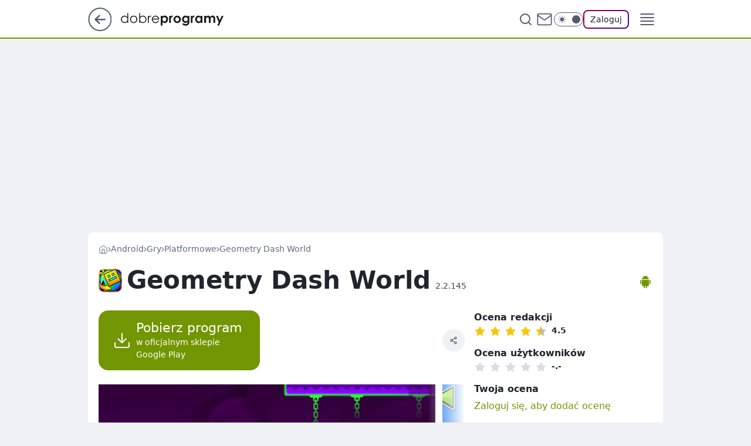

--- FILE ---
content_type: text/html; charset=utf-8
request_url: https://www.dobreprogramy.pl/geometry-dash-world,program,android,6628725360887937
body_size: 25203
content:
<!doctype html><html lang="pl"><head><meta charSet="utf-8"/><meta http-equiv="x-ua-compatible" content="ie=edge"/><title data-react-helmet="true">Geometry Dash World 2.2.145 (Android) - dobreprogramy</title><link rel="canonical" href="https://www.dobreprogramy.pl/geometry-dash-world,program,android,6628725360887937" data-react-helmet="true"/><meta property="fb:app_id" content="1742181556037098"/><meta property="fb:pages" content="305335630685"/><meta property="og:site_name" content="dobreprogramy"/><meta property="og:locale" content="pl_PL"/><meta property="og:title" content="Geometry Dash World 2.2.145 (Android) - dobreprogramy" data-react-helmet="true"/><meta property="og:description" content="Geometry Dash World to dwuwymiarowa, rytmiczna platformówka, która należy do serii Geometry Dash. Nie oferuje ona więks…" data-react-helmet="true"/><meta property="og:url" content="https://www.dobreprogramy.pl/geometry-dash-world,program,android,6628725360887937" data-react-helmet="true"/><meta name="twitter:card" content="summary_large_image" data-react-helmet="true"/><meta name="twitter:title" content="Geometry Dash World 2.2.145 (Android) - dobreprogramy" data-react-helmet="true"/><meta name="twitter:description" content="Geometry Dash World to dwuwymiarowa, rytmiczna platformówka, która należy do serii Geometry Dash. Nie oferuje ona więks…" data-react-helmet="true"/><meta property="og:type" content="website" data-react-helmet="true"/><meta property="og:image" content="https://i.wpimg.pl/1200x630/img.dobreprogramy.pl/Images/Tools/91313/783b35f9-b14f-467d-b6d1-2d3c7d7db881.jpg" data-react-helmet="true"/><meta property="og:image:url" content="https://i.wpimg.pl/1200x630/img.dobreprogramy.pl/Images/Tools/91313/783b35f9-b14f-467d-b6d1-2d3c7d7db881.jpg" data-react-helmet="true"/><meta name="twitter:image" content="https://i.wpimg.pl/1200x630/img.dobreprogramy.pl/Images/Tools/91313/783b35f9-b14f-467d-b6d1-2d3c7d7db881.jpg" data-react-helmet="true"/><meta name="twitter:card" content="summary_large_image" data-react-helmet="true"/><meta name="robots" content="max-image-preview:large" data-react-helmet="true"/><meta name="twitter:site" content="@dobreprogramy"/><meta name="description" data-react-helmet="true" content="Geometry Dash World to dwuwymiarowa, rytmiczna platformówka, która należy do serii Geometry Dash. Nie oferuje ona więks…"/><meta name="title" data-react-helmet="true" content="Geometry Dash World 2.2.145 (Android) - dobreprogramy"/><meta name="logo" content="https://www.dobreprogramy.pl/L2xvZ28uY1MZFCwBFw5uR1pMeB1UGitdVgY0VRoI"/><meta name="viewport" content="width=device-width, initial-scale=1"/><meta name="breakpoints" content="629, 1139, 1365"/><meta name="content-width" content="device-width, 630, 980, 1280"/><link rel="manifest" href="/site.webmanifest"/><meta name="mobile-web-app-capable" content="yes"/><meta name="apple-mobile-web-app-capable" content="yes"/><meta name="apple-mobile-web-app-status-bar-style" content="black-translucent"/><meta name="theme-color" content="var(--color-pea-500)"/><link rel="apple-touch-icon" href="/resources/icons/icon.png"/><link href="/assets/9952fc4/staticStyles.css" rel="preload" as="style"/><link href="/assets/9952fc4/defaultThemeStyles.css" rel="preload" as="style"/><link href="/assets/9952fc4/0a14e48c.css" rel="preload" as="style"/><link href="/assets/9952fc4/50f85b47.css" rel="preload" as="style"/><link href="/assets/9952fc4/3f93db41.css" rel="preload" as="style"/><link href="https://www.dobreprogramy.pl/[base64]" rel="preload" as="script" crossorigin="anonymous"/><link href="https://www.wp.pl" rel="preconnect"/><link href="https://v.wpimg.pl" rel="preconnect"/><link href="https://www.googletagservices.com" rel="preconnect"/><link href="https://securepubads.g.doubleclick.net" rel="preconnect"/><link href="//connect.facebook.net" rel="dns-prefetch"/><link href="//cdn.pushpushgo.com" rel="dns-prefetch"/><link href="//ad.doubleclick.net" rel="dns-prefetch"/><link href="//pagead2.googlesyndication.com" rel="dns-prefetch"/><link href="//static.criteo.net" rel="dns-prefetch"/><link href="//fonts.googleapis.com" rel="dns-prefetch"/><link href="//fonts.gstatic.com" rel="dns-prefetch"/><link href="//c.amazon-adsystem.com" rel="dns-prefetch"/><link href="//bidder.criteo.com" rel="dns-prefetch"/><link href="//adx.adform.net" rel="dns-prefetch"/><link href="//fastlane.rubiconproject.com" rel="dns-prefetch"/><link href="//i.connectad.io" rel="dns-prefetch"/><link href="//hbopenbid.pubmatic.com" rel="dns-prefetch"/><link href="//htlb.casalemedia.com" rel="dns-prefetch"/><link href="//ib.adnxs.com" rel="dns-prefetch"/><link href="//ads.businessclick.com" rel="dns-prefetch"/><link href="//wirtualn-d.openx.net" rel="dns-prefetch"/><link href="//an.facebook.com" rel="dns-prefetch"/><link href="//a.teads.tv" rel="dns-prefetch"/><link href="//prebid-eu.creativecdn.com" rel="dns-prefetch"/><link rel="stylesheet" type="text/css" href="/assets/9952fc4/staticStyles.css"/><style id="inlineStyles">:root{--color-pea-50:#f5fbe1;--color-pea-100:#dbee9d;--color-pea-200:#8fbb01;--color-pea-300:#88ae04;--color-pea-400:#799e00;--color-pea-400-rgb:121, 158, 0;--color-pea-500:#729601;--color-pea-500-rgb:114, 150, 1;--color-pea-600:#6c8d00;--color-pea-700:#648300;--color-brand:var(--color-pea-500);--color-brand-rgb:var(--color-pea-500-rgb);--color-brand-lightened:#98c204;--color-brand-darkened:#759703;--color-brand-white:#f6fed7;--color-brand-link:var(--color-pea-500);--radius-brand:8px;}body.dark{--color-brand:var(--color-pea-400);--color-brand-rgb:var(--color-pea-400-rgb);--color-brand-link:var(--color-pea-200);}</style><link id="theme" rel="stylesheet" type="text/css" href="/assets/9952fc4/defaultThemeStyles.css"/><link rel="stylesheet" type="text/css" href="/assets/9952fc4/0a14e48c.css"/><link rel="stylesheet" type="text/css" href="/assets/9952fc4/50f85b47.css"/><link rel="stylesheet" type="text/css" href="/assets/9952fc4/3f93db41.css"/><script src="https://www.dobreprogramy.pl/[base64]" crossorigin="anonymous"></script><script id="wpjslib-config">
          var screeningv2 = true;
          var WP = [];
          var wp_gaf_targeting = {"rv":"2","spin":"blxwqttu","rekids":"235655","prefly":"1","advSlots":"006","ctype":"program","cid":"6628725360887937","cview":"","cuct":"","ccategory":"gry","REKtagi":"","tmt":"","ciab":"IAB19,IAB-v3-685,IAB-v3-335,IAB9-30,IAB1","phtml":"www.dobreprogramy.pl/geometry-dash-world,program,android,6628725360887937"};
          
          var rekid = '235655';
          var wp_sn = 'dobreprogramy';
          var wp_mobile = false;
          var wp_defer_vendors = 'siteReady';
          
          
          var wp_fb_id = null;
          var wp_push_notification_on = true;
          
          
          
          
  
  var wp_consent_color = 'var(--color-pea-500)'
  var wp_consent_logo = 'https://www.dobreprogramy.pl/logo.png'
  
  
  
  var wp_lang = 'pl';
  
          var wp_spa_config = {"platform":"desktop","payload":{"dot":{"ctype":"program","cplatform":"crisp","csystem":"ncr","cid":"6628725360887937","cname":"Geometry Dash World","ccategory":"Gry","csubcategory":"Platformowe","csysop":"Android","cdate":"2019-12-17","ciab":"IAB19,IAB-v3-685,IAB-v3-335,IAB9-30,IAB1","ctlength":"1235","bunch":"App","href":"https://www.dobreprogramy.pl/geometry-dash-world,program,android,6628725360887937","canonical":"https://www.dobreprogramy.pl/geometry-dash-world,program,android,6628725360887937","darkmode":0}},"desktop":{"dot":{"base":"dobreprogramy","bunches":{"Home":"232275","Publication":"237755","Video":"237756","PublicationsListing":"237757","AppsIndex":"237763","AppsListing":"237763","App":"235655","AppPostDownload":"235662","AppThankYou":"235723","BlogsIndex":"237772","Blog":"237771","PublicationPremium":"240807","Gallery":"242492"}}},"mobile":{"dot":{"base":"dobreprogramy","bunches":{"Home":"234300","Publication":"237758","Video":"237759","PublicationsListing":"237760","AppsIndex":"237764","AppsListing":"237764","App":"235661","AppPostDownload":"235663","AppThankYou":"235663","BlogsIndex":"237774","Blog":"237773","PublicationPremium":"240808","Gallery":"242493"}}}};
          var TECH = true;
          
          wp_spa_config.payload.dot.layout = window.matchMedia('(min-width: 1366px)').matches ? 'wide' : 'narrow';
          window.matchMedia('(min-width: 1366px)').addEventListener('change', function(event) {
            wp_dot_addparams.layout = event.matches ? 'wide' : 'narrow';
          });
          
          var getPopoverAnchor = async () => document.querySelector('[data-role="onelogin-button"]');
          </script><meta name="gaf" content="blxwqttu"/><script id="gaf-fallback">!function(e,f){try{if(!document.cookie.match('(^|;)\s*WPdp=([^;]*)')||/google/i.test(window.navigator.userAgent))return;f.WP=f.WP||[];f.wp_pvid=f.wp_pvid||(function(){var output='';while(output.length<20){output+=Math.random().toString(16).substr(2);output=output.substr(0,20)}return output})(20);var abtest=function(){function e(t){return!(null==t)&&"object"==typeof t&&!Array.isArray(t)&&0<Object.keys(t).length}var t="",r=f.wp_abtest;return e(r)&&(t=Object.entries(r).map(([r,t])=>{if(e(t))return Object.entries(t).map(([t,e])=>r+"|"+t+"|"+e).join(";")}).join(";")),t}();var r,s,c=[["https://www","dobreprogramy","pl/[base64]"].join('.'),["pvid="+f.wp_pvid,(s=e.cookie.match(/(^|;)\s*PWA_adbd\s*=\s*([^;]+)/),"PWA_adbd="+(s?s.pop():"0")),location.search.substring(1),(r=e.referrer,r&&"PWAref="+encodeURIComponent(r.replace(/^https?:\/\//,""))),f.wp_sn&&"sn="+f.wp_sn, abtest&&"abtest="+encodeURIComponent(abtest)].filter(Boolean).join("&")].join("/?");e.write('<scr'+'ipt src="'+c+'"><\/scr'+'ipt>')}catch(_){console.error(_)}}(document,window);</script><script crossorigin="anonymous" src="https://www.dobreprogramy.pl/[base64]" id="wpjslib6" type="module" async=""></script><link rel="alternate" type="application/rss+xml" title="Aktualności" href="/rss/aktualnosci"/><link href="/rss/programy,aktualizacje,android" rel="alternate" type="application/rss+xml" title="Aktualizacje programów dla Android"/></head><body data-blocked-scroll="false" class=""><div data-container="true" id="root"><div class="bLxwwDmg"><div class="bLxwxolk"><div class="bLxwqTtA"></div></div><div><script>(function (querySelector, slotNumber, querySelectorAlternative, handleNativeAd, nativeAdComponentClass) {var WP = window.WP;var setNative;if (handleNativeAd) {if (nativeAdComponentClass) {setNative = handleNativeAd(nativeAdComponentClass);}else {setNative = handleNativeAd;}}else {setNative = function (data, onViewCallback) {if (!window.callbacksAf) {window.callbacksAf = {};}var slotData = {dataNative: data,onViewCallback: onViewCallback,};window.callbacksAf[slotNumber] = slotData;};}if (typeof querySelector !== 'undefined' && typeof WP !== 'undefined') {WP.push(function () {WP.gaf.registerSlot(slotNumber, querySelector, {setNative: setNative,alternativeSlot: querySelectorAlternative,});});}})('.bLxwqTtA', 6, '', null, '')</script></div></div><div class="bLxwwDmk"><div class="bLxwxolo"><div class="bLxwqTtE"></div></div><div></div></div><div class="bLxwwDnL"><div class="bLxwxomP"><div class="bLxwqTvf"></div></div><div><script>(function (querySelector, slotNumber, querySelectorAlternative, handleNativeAd, nativeAdComponentClass) {var WP = window.WP;var setNative;if (handleNativeAd) {if (nativeAdComponentClass) {setNative = handleNativeAd(nativeAdComponentClass);}else {setNative = handleNativeAd;}}else {setNative = function (data, onViewCallback) {if (!window.callbacksAf) {window.callbacksAf = {};}var slotData = {dataNative: data,onViewCallback: onViewCallback,};window.callbacksAf[slotNumber] = slotData;};}if (typeof querySelector !== 'undefined' && typeof WP !== 'undefined') {WP.push(function () {WP.gaf.registerSlot(slotNumber, querySelector, {setNative: setNative,alternativeSlot: querySelectorAlternative,});});}})('.bLxwqTvf', 89, '', null, '')</script></div></div><div class="blxwqttuh"></div><div class="Nar"><header class="Xbf" data-st-area="header"><div class="Xb"><div class="B7b"><a href="https://www.wp.pl/?src01=20804" class="B7hx cHJldmVudENC" data-st-area="goToSG" target="_blank" rel="noopener"><svg xmlns="http://www.w3.org/2000/svg" width="41" height="40" fill="none" class="B7h1"><circle cx="20.447" cy="20" r="19" fill="transparent" stroke="currentColor" stroke-width="2"></circle><path fill="currentColor" d="m18.5 12.682-.166.133-6.855 6.472a1 1 0 0 0-.089.099l.117-.126q-.087.082-.155.175l-.103.167-.075.179q-.06.178-.06.374l.016.193.053.208.08.178.103.16.115.131 6.853 6.47a1.4 1.4 0 0 0 1.897 0 1.213 1.213 0 0 0 .141-1.634l-.14-.157-4.537-4.283H28.44c.741 0 1.342-.566 1.342-1.266 0-.635-.496-1.162-1.143-1.252l-.199-.014-12.744-.001 4.536-4.281c.472-.445.519-1.14.141-1.634l-.14-.158a1.4 1.4 0 0 0-1.55-.237z"></path></svg></a></div><div class="Xbh"><a href="/" class="E5of cHJldmVudENC" title="dobreprogramy"><svg class="header__siteLogo Xbj"><use href="/resources/siteLogo.svg#root"></use></svg></a></div><ul class="BXhf"><li class="D3ll"><div class="D3ln"><span class="HPvt HPvh HPvb"><a href="/programy,windows" class="FXa7 FXql D3a7 E5of cHJldmVudENC">Programy</a></span></div></li><li class="D3ll"><div class="D3ln"><span class="HPvt HPvh HPvb"><a href="https://polygamia.pl/" class="FXa7 FXql D3a7 E5of cHJldmVudENC" target="_blank" rel="noopener">Gry</a></span></div></li><li class="D3ll"><div class="D3ln"><span class="HPvt HPvh HPvb"><a href="https://forum.dobreprogramy.pl/" class="FXa7 FXql D3a7 E5of cHJldmVudENC" target="_blank" rel="noopener">Forum</a></span></div></li><li class="D3ll"><div class="D3ln"><span class="HPvt HPvh HPvb"><a href="oprogramowanie,temat,6025192534766209" class="FXa7 FXql D3a7 E5of cHJldmVudENC">Newsy</a></span></div></li><li class="D3ll"><div class="D3ln"><span class="HPvt HPvh HPvb"><a href="/dostales-dziwny-sms-lub-telefon-daj-nam-znac-ostrzezemy-innych,6859066034784928a" class="FXa7 FXqj FXql D3a7 E5of cHJldmVudENC">Zgłoś oszustwo</a></span></div></li><li class="D3ll"><div class="D3ln"><span class="HPvt HPvh HPvb"><a href="https://cyfrowibezpieczni.wp.pl/" class="FXa7 FXql D3a7 E5of cHJldmVudENC" target="_blank" rel="noopener">Cyfrowi Bezpieczni</a></span></div></li></ul><div class="B5ht"><div class="B5hv"><div class="Zb3 Zbz"><div class="Zb5"><div class="Zb7"><input type="text" class="Zb9" placeholder="Szukaj w dobreprogramy" value=""/><button type="button" class="HHb HHof Zcb" aria-label="Szukaj"><svg xmlns="http://www.w3.org/2000/svg" fill="none" stroke="currentColor" stroke-linecap="round" stroke-linejoin="round" stroke-width="2" viewBox="0 0 24 24" class="Zbd"><circle cx="11" cy="11" r="8"></circle><path d="m21 21-4.35-4.35"></path></svg></button></div></div></div></div><a href="https://poczta.wp.pl/login/login.html" class="cHJldmVudENC"><svg xmlns="http://www.w3.org/2000/svg" fill="none" viewBox="0 0 32 32" class="B5bd"><path stroke="currentColor" stroke-linecap="round" stroke-linejoin="round" stroke-width="1.8" d="M6.66 6.66h18.68a2.34 2.34 0 0 1 2.335 2.334v14.012a2.34 2.34 0 0 1-2.335 2.335H6.66a2.34 2.34 0 0 1-2.335-2.335V8.994A2.34 2.34 0 0 1 6.66 6.66"></path><path stroke="currentColor" stroke-linecap="round" stroke-linejoin="round" stroke-width="1.8" d="M27.676 8.994 16 17.168 4.324 8.994"></path></svg></a><div class="B5bv"><div><input type="checkbox" class="ARc5" id="darkModeCheckbox"/><label class="ARa-" for="darkModeCheckbox"><div class="ARc7"><svg xmlns="http://www.w3.org/2000/svg" fill="currentColor" viewBox="0 0 16 16" class="ARc9 ARc-"><path d="M15.293 11.293A8 8 0 0 1 4.707.707a8.001 8.001 0 1 0 10.586 10.586"></path></svg><svg xmlns="http://www.w3.org/2000/svg" fill="currentColor" viewBox="0 0 30 30" class="ARc9"><path d="M14.984.986A1 1 0 0 0 14 2v3a1 1 0 1 0 2 0V2A1 1 0 0 0 14.984.986M5.797 4.8a1 1 0 0 0-.695 1.717l2.12 2.12a1 1 0 1 0 1.415-1.413L6.516 5.102a1 1 0 0 0-.72-.303m18.375 0a1 1 0 0 0-.688.303l-2.12 2.12a1 1 0 1 0 1.413 1.415l2.121-2.121a1 1 0 0 0-.726-1.717M15 8a7 7 0 0 0-7 7 7 7 0 0 0 7 7 7 7 0 0 0 7-7 7 7 0 0 0-7-7M2 14a1 1 0 1 0 0 2h3a1 1 0 1 0 0-2zm23 0a1 1 0 1 0 0 2h3a1 1 0 1 0 0-2zM7.91 21.06a1 1 0 0 0-.687.303l-2.121 2.121a1 1 0 1 0 1.414 1.414l2.12-2.12a1 1 0 0 0-.726-1.717m14.15 0a1 1 0 0 0-.697 1.717l2.121 2.121a1 1 0 1 0 1.414-1.414l-2.12-2.12a1 1 0 0 0-.717-.303m-7.076 2.926A1 1 0 0 0 14 25v3a1 1 0 1 0 2 0v-3a1 1 0 0 0-1.016-1.014"></path></svg></div><div class="ARdd"></div></label></div></div><div class="JJcj"><button type="button" class="HHb HHof D-d9" aria-label="Zaloguj się" data-role="onelogin-button"><span class="HPwx D-l3 HPvh">Zaloguj</span></button><div class="JJch"></div></div></div><div class="Xbp"><div role="button" tabindex="0" aria-label="Menu" class="AHcn"><svg xmlns="http://www.w3.org/2000/svg" fill="none" viewBox="0 0 32 32"><path stroke="currentColor" stroke-linecap="round" stroke-linejoin="round" stroke-width="1.8" d="M5 19h22M5 13h22M5 7h22M5 25h22"></path></svg></div><div class="CBif"><aside class="CBin"><div class="CBip"><div class="Zb3 Zb1"><div class="Zb5"><div class="Zb7"><input type="text" class="Zb9" placeholder="Szukaj w dobreprogramy" value=""/><div class="Zcb"><svg xmlns="http://www.w3.org/2000/svg" fill="none" stroke="currentColor" stroke-linecap="round" stroke-linejoin="round" stroke-width="2" viewBox="0 0 24 24" class="Zbd"><circle cx="11" cy="11" r="8"></circle><path d="m21 21-4.35-4.35"></path></svg></div></div></div></div><nav class="CBij"><ul class="EBhf"><li class="EBl-"><span class="EBln"><div class="EBl9"><a href="/programy,windows" class="FXa7 EBa7 E5of cHJldmVudENC">Programy</a></div></span></li><li class="EBl-"><span class="EBln"><div class="EBl9"><a href="https://polygamia.pl/" class="FXa7 EBa7 E5of cHJldmVudENC" target="_blank" rel="noopener">Gry</a></div></span></li><li class="EBl-"><span class="EBln"><div class="EBl9"><a href="https://forum.dobreprogramy.pl/" class="FXa7 EBa7 E5of cHJldmVudENC" target="_blank" rel="noopener">Forum</a></div></span></li><li class="EBl-"><span class="EBln"><div class="EBl9"><a href="oprogramowanie,temat,6025192534766209" class="FXa7 EBa7 E5of cHJldmVudENC">Newsy</a></div></span></li><li class="EBl-"><span class="EBln"><div class="EBl9"><a href="/dostales-dziwny-sms-lub-telefon-daj-nam-znac-ostrzezemy-innych,6859066034784928a" class="FXa7 FXqj EBa7 E5of cHJldmVudENC">Zgłoś oszustwo</a></div></span></li><li class="EBl-"><span class="EBln"><div class="EBl9"><a href="https://cyfrowibezpieczni.wp.pl/" class="FXa7 EBa7 E5of cHJldmVudENC" target="_blank" rel="noopener">Cyfrowi Bezpieczni</a></div></span></li></ul></nav></div></aside></div></div></div><div id="loading-bar" class="BZhh"></div></header></div><div class="bLxwuwoR"></div><div class="Nan"><div class="Jv"><style>.bLxwrEsB{
      min-height: 0px;
      display: flex;
      align-items: center;
      justify-content: center;
      margin: 15px auto;
    }
      .bLxwvSmZ{
    min-height: inherit;
    height: inherit;
    position: inherit;
    display: inherit;
    flex: 0 0 100%;
  }</style><div class="bLxwrEsB Hj Hv Hl"><div><script>(function (slotNumber, querySelector, optionsRaw) {
    var WP = window.WP;
    var options = optionsRaw && JSON.parse(optionsRaw);
    WP.push(function () {
        WP.gaf.registerPlaceholder(slotNumber, querySelector, options);
    });
}(3, '.bLxwrEsB' , '{"fixed":true,"sticky":false,"durable":false,"margin":"15px auto"}'))</script></div><img class="bLxwsprF" src="https://v.wpimg.pl/ZXJfd3AudTkrBBIAbg54LGhcRlAxHQUrPgJGH2MAeGJoSQ1eIBI_K2UHAEVuBTY5KQMMXC0RPyoVERQdMgM9ejc"/><div class="bLxwvSmZ"><style>.bLxwwDmd, .bLxwxolh {
    min-height: inherit;
    height: inherit;
    position: inherit;
    display: inherit;
    flex: 0 0 100%;
  }</style><div class="bLxwwDmd"><div class="bLxwxolh"><div class="bLxwqTtx"></div></div><div><script>(function (querySelector, slotNumber, querySelectorAlternative, handleNativeAd, nativeAdComponentClass) {var WP = window.WP;var setNative;if (handleNativeAd) {if (nativeAdComponentClass) {setNative = handleNativeAd(nativeAdComponentClass);}else {setNative = handleNativeAd;}}else {setNative = function (data, onViewCallback) {if (!window.callbacksAf) {window.callbacksAf = {};}var slotData = {dataNative: data,onViewCallback: onViewCallback,};window.callbacksAf[slotNumber] = slotData;};}if (typeof querySelector !== 'undefined' && typeof WP !== 'undefined') {WP.push(function () {WP.gaf.registerSlot(slotNumber, querySelector, {setNative: setNative,alternativeSlot: querySelectorAlternative,});});}})('.bLxwqTtx', 3, '.bLxwtLpN', null, '')</script></div></div></div></div></div></div><div class="bLxwuwoU"></div><main class="CFat wpp-floating"><div class="CFiv"></div><article id="main-content"><div><span class="HPvt H5yb H5yd HPvh"><a href="/" class="E5of cHJldmVudENC" title="dobreprogramy"><svg xmlns="http://www.w3.org/2000/svg" fill="none" viewBox="0 0 16 16" class="H5bd"><path stroke="currentColor" stroke-linecap="round" stroke-linejoin="round" d="m2 6 6-4.666L14 6v7.334a1.333 1.333 0 0 1-1.333 1.333H3.333A1.333 1.333 0 0 1 2 13.334z"></path><path stroke="currentColor" stroke-linecap="round" stroke-linejoin="round" d="M6 14.667V8h4v6.667"></path></svg></a><svg xmlns="http://www.w3.org/2000/svg" fill="currentColor" viewBox="0 0 14 24" class="H5yf"><path d="M9.48 11.648a.5.5 0 0 1 0 .704L.7 21.195a1 1 0 0 0 0 1.41l.676.68a1 1 0 0 0 1.419 0L13.3 12.705a1 1 0 0 0 0-1.41L2.795.715a1 1 0 0 0-1.42 0l-.675.68a1 1 0 0 0 0 1.41z"></path></svg><a href="/programy,android" class="E5of cHJldmVudENC" title="Android">Android</a><svg xmlns="http://www.w3.org/2000/svg" fill="currentColor" viewBox="0 0 14 24" class="H5yf"><path d="M9.48 11.648a.5.5 0 0 1 0 .704L.7 21.195a1 1 0 0 0 0 1.41l.676.68a1 1 0 0 0 1.419 0L13.3 12.705a1 1 0 0 0 0-1.41L2.795.715a1 1 0 0 0-1.42 0l-.675.68a1 1 0 0 0 0 1.41z"></path></svg><a href="/gry,programy,android,6505386141587585" class="E5of cHJldmVudENC" title="Gry">Gry</a><svg xmlns="http://www.w3.org/2000/svg" fill="currentColor" viewBox="0 0 14 24" class="H5yf"><path d="M9.48 11.648a.5.5 0 0 1 0 .704L.7 21.195a1 1 0 0 0 0 1.41l.676.68a1 1 0 0 0 1.419 0L13.3 12.705a1 1 0 0 0 0-1.41L2.795.715a1 1 0 0 0-1.42 0l-.675.68a1 1 0 0 0 0 1.41z"></path></svg><a href="/platformowe,programy,android,6505386146572417" class="E5of cHJldmVudENC" title="Platformowe">Platformowe</a><svg xmlns="http://www.w3.org/2000/svg" fill="currentColor" viewBox="0 0 14 24" class="H5yf"><path d="M9.48 11.648a.5.5 0 0 1 0 .704L.7 21.195a1 1 0 0 0 0 1.41l.676.68a1 1 0 0 0 1.419 0L13.3 12.705a1 1 0 0 0 0-1.41L2.795.715a1 1 0 0 0-1.42 0l-.675.68a1 1 0 0 0 0 1.41z"></path></svg><span class="H5yh">Geometry Dash World</span></span><script type="application/ld+json">{"@context":"https://schema.org/","@type":"BreadcrumbList","itemListElement":[{"@type":"ListItem","position":1,"name":"dobreprogramy","item":"https://www.dobreprogramy.pl/"},{"@type":"ListItem","position":2,"name":"Android","item":"https://www.dobreprogramy.pl/programy,android"},{"@type":"ListItem","position":3,"name":"Gry","item":"https://www.dobreprogramy.pl/gry,programy,android,6505386141587585"},{"@type":"ListItem","position":4,"name":"Platformowe","item":"https://www.dobreprogramy.pl/platformowe,programy,android,6505386146572417"},{"@type":"ListItem","position":5,"name":"Geometry Dash World"}]}</script><div class="S1d"><div class="W1b"><img class="W1bd" src="https://v.wpimg.pl/NmFmOC5wYQwnDzlwGgxsGWRXbSpcVWJPM091YRoUYVl2FXtzGh4jCmgJICFHEj4fKQo9IlgOYB0qQgYuVBArHmk5ICxZPi0CKEJ2cgZGfUJzWXt2AkF-CGtVKiYHWnoJIw5iIVESd0AgWy0lUUErDnAMKXsbByAKZBA" alt="Geometry Dash World ikona"/><h1 class="W1xb">Geometry Dash World<span class="W1a15">2.2.145</span></h1></div><div class="S3aeh S1aeh"><div><svg xmlns="http://www.w3.org/2000/svg" fill="currentColor" viewBox="0 0 17 23" class="S3sl S3at7"><path d="M.984 8.706a.957.957 0 0 0-.96.959v4.656a.96.96 0 0 0 .282.68 1 1 0 0 0 .304.207.9.9 0 0 0 .374.077.96.96 0 0 0 .535-.166 1 1 0 0 0 .346-.425 1 1 0 0 0 .075-.373V9.665a1 1 0 0 0-.075-.375.96.96 0 0 0-.508-.51.9.9 0 0 0-.373-.074m15.031 0a.956.956 0 0 0-.957.959v4.656a.96.96 0 0 0 .28.68.956.956 0 0 0 1.214.118.96.96 0 0 0 .424-.798V9.665a.97.97 0 0 0-.164-.538.9.9 0 0 0-.26-.259 1 1 0 0 0-.537-.162m-13.215 0v8.625a1.45 1.45 0 0 0 .246.807 1.46 1.46 0 0 0 .902.607q.14.03.289.03h1.537v2.446a.96.96 0 0 0 .281.68 1 1 0 0 0 .305.207.9.9 0 0 0 .373.076.95.95 0 0 0 .884-.59 1 1 0 0 0 .076-.373v-2.447h1.635v2.447a.96.96 0 0 0 .281.68.96.96 0 0 0 .676.283.96.96 0 0 0 .94-.77 1 1 0 0 0 .02-.194v-2.446h1.537a1.43 1.43 0 0 0 1.409-1.152q.03-.142.029-.291V8.723l-.001-.004v-.004l-.002-.005v-.004zm8.496-5.849.127-.24.128-.24.128-.24.128-.239.128-.24.128-.24.128-.24.128-.24-.026-.013-.026-.015-.026-.014-.027-.014-.026-.015-.026-.014-.026-.015-.026-.014-.128.24-.129.24-.128.24-.128.24-.129.24-.128.239-.129.24-.128.24a5.6 5.6 0 0 0-2.576-.62 5.5 5.5 0 0 0-1.28.146 5 5 0 0 0-.602.176 5 5 0 0 0-.573.24l-.124-.233-.125-.233-.124-.232-.125-.233-.124-.233-.125-.233-.124-.233-.124-.233-.027.015-.027.014-.026.014L4.95.88l-.026.014-.027.014-.026.015-.027.014.124.231.124.232.124.231.124.231.124.232.124.231.124.232.124.231A5.73 5.73 0 0 0 2.9 6.983q-.057.39-.06.796h11.336a5.7 5.7 0 0 0-.467-2.23 5.7 5.7 0 0 0-2.415-2.695zM5.588 5.586a.52.52 0 0 1-.301-.094.55.55 0 0 1-.197-.66.5.5 0 0 1 .117-.173.6.6 0 0 1 .172-.117.55.55 0 0 1 .318-.032.55.55 0 0 1 .42.425.54.54 0 0 1-.227.557.54.54 0 0 1-.302.094m5.747 0a.53.53 0 0 1-.38-.16.545.545 0 0 1 .49-.916.53.53 0 0 1 .338.23.56.56 0 0 1 .049.513.55.55 0 0 1-.286.29.6.6 0 0 1-.21.043"></path></svg></div></div></div></div><div class="IPpd FPpp"><div class="FPdn"><div class="MLajp"><button class="HHu3 HHb RNal3" type="button"><div class="HHbd HHuv"><svg xmlns="http://www.w3.org/2000/svg" fill="none" stroke="currentColor" stroke-linecap="round" stroke-linejoin="round" stroke-width="1.5" viewBox="0 0 24 24"><path d="M21 15v4a2 2 0 0 1-2 2H5a2 2 0 0 1-2-2v-4m4-5 5 5 5-5m-5 5V3"></path></svg></div><div><div class="HHa-">Pobierz program</div><div class="HHqt">w oficjalnym sklepie Google Play</div></div></button><div class="JJcj"><button class="HHu7 HHb I5aat" type="button" aria-label="UDOSTĘPNIJ"><div class="HHbd HHuv"><svg xmlns="http://www.w3.org/2000/svg" fill="none" stroke="currentColor" viewBox="0 0 16 16"><path stroke-linecap="round" stroke-linejoin="round" d="M12 5.333a2 2 0 1 0 0-4 2 2 0 0 0 0 4M4 10a2 2 0 1 0 0-4 2 2 0 0 0 0 4m8 4.667a2 2 0 1 0 0-4 2 2 0 0 0 0 4m-6.273-5.66 4.553 2.653m-.007-7.32L5.727 6.993"></path></svg></div></button><div class="JJch"></div></div></div><figure class="MVaj7"><div class="MVaj9"><div class="Bd"><div class="Bb"><div class="multiItemsSlider parentHeight"><div id="SliderChunk_351635858665252247" class="splide MVk3 PNaax"><div class="splide__track PNao3 PNaax PNaox PNaoz PNao1" style="--js-number-of-slides:5;--js-slider-right-padding:50px;--js-xs-slider-right-padding:50px;--js-sm-slider-right-padding:50px;--js-md-slider-right-padding:50px;--js-slider-left-padding:0px;--js-xs-slider-left-padding:0px;--js-sm-slider-left-padding:0px;--js-md-slider-left-padding:0px;--js-slider-gap:12px;--js-per-page:1;--js-xs-per-page:1;--js-sm-per-page:1;--js-md-per-page:1"><ul class="splide__list ssrContainerDefault PNao3"><li class="splide__slide ssrSlideDefault PNao3"><div tabindex="0" role="button" class="MVakb"><img src="https://v.wpimg.pl/ZGI4ODEudSYoVjl3ag54M2sObS0sV3ZlPBZ1ZmoWdXR-ATd2dEV0fnoDemssGD1pLVstNiAFKCguRi4pPFsqK2Z9IiUiECloHVsgKDZaY3Z6BXxrck1pJXoBKX1oF2tzLxl7cnIRdyV_UH5pdxFpJH5QeCAnTWJ2Z14_I2cI" srcSet="https://v.wpimg.pl/Yjg4MS5qdgsGVjtgGgp7HkUObzpcU3VIEhZ3cRpHa1MfGyQ-Ul89BQVGKCNHHj4YBlk0fUUddiMKVSo2Rl4NBQhYPnwMQGpbVBt6awYTal8BDWAxBEU_R1MCejcYE28OVhl_NwYSbg5QUC9rDUB3ABdTby4 629w, https://v.wpimg.pl/Yjg4MS5qdgsGVjtgGgp7HkUObzpcU3VIEhZ3cRpHaVIfGyQ-Ul89BQVGKCNHHj4YBlk0fUUddiMKVSo2Rl4NBQhYPnwMQGpbVBt6awYTal8BDWAxBEU_R1MCejcYE28OVhl_NwYSbg5QUC9rDUB3ABdTby4 608w, https://v.wpimg.pl/Yjg4MS5qdgsGVjtgGgp7HkUObzpcU3VIEhZ3cRpHa14fGyQ-Ul89BQVGKCNHHj4YBlk0fUUddiMKVSo2Rl4NBQhYPnwMQGpbVBt6awYTal8BDWAxBEU_R1MCejcYE28OVhl_NwYSbg5QUC9rDUB3ABdTby4 624w, https://v.wpimg.pl/Yjg4MS5qdgsGVjtgGgp7HkUObzpcU3VIEhZ3cRpJalgfGyQ-Ul89BQVGKCNHHj4YBlk0fUUddiMKVSo2Rl4NBQhYPnwMQGpbVBt6awYTal8BDWAxBEU_R1MCejcYE28OVhl_NwYSbg5QUC9rDUB3ABdTby4 832w" alt="Slider item" style="width:100%" class="MVaj-"/></div></li><li class="splide__slide ssrSlideDefault PNao3"><div tabindex="0" role="button" class="MVakb"><img src="https://v.wpimg.pl/YTM0MTIudjUsUjtnZg57IG8Kbz0gV3V2OBJ3dmYWdmd6BTVmeEV3bX4HeHsgGD56KV8vJiwFKzsqQiw5MFspOGJ5IDUuECp7GV8iODpaYGV-AX57f0FpNSlSfjZkF28yLh15YnhHdG14Uy95KEBoZisDeDV6QWhmY1o9M2sI" srcSet="https://v.wpimg.pl/MzQxMi5qYhswGjtaGgpvDnNCbwBcU2FYJFp3SxpHf0MpVyQEUl8pFTMKKBlHHioIMBU0R0UdYjM8GSoMRl4ZFT4UPkYMQH5LYld7XQUQKRhiGmALAxcuV2VOfFsYSHgZM1UsXARDK0lkGX5dBENjECEfbxQ 629w, https://v.wpimg.pl/MzQxMi5qYhswGjtaGgpvDnNCbwBcU2FYJFp3SxpHfUIpVyQEUl8pFTMKKBlHHioIMBU0R0UdYjM8GSoMRl4ZFT4UPkYMQH5LYld7XQUQKRhiGmALAxcuV2VOfFsYSHgZM1UsXARDK0lkGX5dBENjECEfbxQ 608w, https://v.wpimg.pl/MzQxMi5qYhswGjtaGgpvDnNCbwBcU2FYJFp3SxpHf04pVyQEUl8pFTMKKBlHHioIMBU0R0UdYjM8GSoMRl4ZFT4UPkYMQH5LYld7XQUQKRhiGmALAxcuV2VOfFsYSHgZM1UsXARDK0lkGX5dBENjECEfbxQ 624w, https://v.wpimg.pl/MzQxMi5qYhswGjtaGgpvDnNCbwBcU2FYJFp3SxpJfkgpVyQEUl8pFTMKKBlHHioIMBU0R0UdYjM8GSoMRl4ZFT4UPkYMQH5LYld7XQUQKRhiGmALAxcuV2VOfFsYSHgZM1UsXARDK0lkGX5dBENjECEfbxQ 832w" alt="Slider item" style="width:100%" class="MVaj-"/></div></li><li class="splide__slide ssrSlideDefault PNao3"><div tabindex="0" role="button" class="MVakb"><img data-splide-lazy="https://v.wpimg.pl/N2QyZTguYVMwGyxnSA5sRnNDeD0OV2IQJFtgdkgWYQFmTCJmVkVgC2JOb3sOGCkcNRY4JgIFPF02Czs5Hls-Xn4wNzUAED0dBRY1OBRadwNiSGl7UUF_CmIcaDBKR3gFZ1RuMARDY1MwH2t5XxF4BjJIPmMDRysKfxMqM0UI" data-splide-lazy-srcset="https://v.wpimg.pl/ZDJlOC5qdSUrDjlwGgp4MGhWbSpcU3ZmP051YRpHaH0yQyYuUl8-KygeKjNHHj02KwE2bUUddQ0nDSgmRl4OKyUAPGwMQGl1eUN5dwRJaSF4CGJxA0ZsaX4ILHUYEDsie0F3JwNFOXUuWytxUEl0LjoLbT4 629w, https://v.wpimg.pl/ZDJlOC5qdSUrDjlwGgp4MGhWbSpcU3ZmP051YRpHanwyQyYuUl8-KygeKjNHHj02KwE2bUUddQ0nDSgmRl4OKyUAPGwMQGl1eUN5dwRJaSF4CGJxA0ZsaX4ILHUYEDsie0F3JwNFOXUuWytxUEl0LjoLbT4 608w, https://v.wpimg.pl/ZDJlOC5qdSUrDjlwGgp4MGhWbSpcU3ZmP051YRpHaHAyQyYuUl8-KygeKjNHHj02KwE2bUUddQ0nDSgmRl4OKyUAPGwMQGl1eUN5dwRJaSF4CGJxA0ZsaX4ILHUYEDsie0F3JwNFOXUuWytxUEl0LjoLbT4 624w, https://v.wpimg.pl/ZDJlOC5qdSUrDjlwGgp4MGhWbSpcU3ZmP051YRpJaXYyQyYuUl8-KygeKjNHHj02KwE2bUUddQ0nDSgmRl4OKyUAPGwMQGl1eUN5dwRJaSF4CGJxA0ZsaX4ILHUYEDsie0F3JwNFOXUuWytxUEl0LjoLbT4 832w" alt="Slider item" style="width:100%" class="MVaj-"/></div></li><li class="splide__slide ssrSlideDefault PNao3"><div tabindex="0" role="button" class="MVakb"><img data-splide-lazy="https://v.wpimg.pl/ZGMzZjYudSYsGCxZdg54M29AeAMwV3ZlOFhgSHYWdXR6TyJYaEV0fn5Nb0UwGD1pKRU4GDwFKCgqCDsHIFsqK2IzNws-ECloGRU1BipaY3Z-S2lFOhBrdH4cbgt0RzsjL1duXmhMd39_GG1HP0U5JnlPPw46RjxxYxAqDXsI" data-splide-lazy-srcset="https://v.wpimg.pl/YzNmNi5qdhsvDzhaGgp7DmxXbABcU3VYO090SxpHa0M2QicEUl89FSwfKxlHHj4ILwA3R0UddjMjDCkMRl4NFSEBPUYMQGpLfUItDARCahx6DGNbVBU7V3pZf1AYSWsYeUAoWVYQbU8rCS1aU0d3ED4KbBQ 629w, https://v.wpimg.pl/YzNmNi5qdhsvDzhaGgp7DmxXbABcU3VYO090SxpHaUI2QicEUl89FSwfKxlHHj4ILwA3R0UddjMjDCkMRl4NFSEBPUYMQGpLfUItDARCahx6DGNbVBU7V3pZf1AYSWsYeUAoWVYQbU8rCS1aU0d3ED4KbBQ 608w, https://v.wpimg.pl/YzNmNi5qdhsvDzhaGgp7DmxXbABcU3VYO090SxpHa042QicEUl89FSwfKxlHHj4ILwA3R0UddjMjDCkMRl4NFSEBPUYMQGpLfUItDARCahx6DGNbVBU7V3pZf1AYSWsYeUAoWVYQbU8rCS1aU0d3ED4KbBQ 624w, https://v.wpimg.pl/YzNmNi5qdhsvDzhaGgp7DmxXbABcU3VYO090SxpJakg2QicEUl89FSwfKxlHHj4ILwA3R0UddjMjDCkMRl4NFSEBPUYMQGpLfUItDARCahx6DGNbVBU7V3pZf1AYSWsYeUAoWVYQbU8rCS1aU0d3ED4KbBQ 832w" alt="Slider item" style="width:100%" class="MVaj-"/></div></li><li class="splide__slide ssrSlideDefault PNao3"><div tabindex="0" role="button" class="MVakb"><img data-splide-lazy="https://v.wpimg.pl/ZjVjMTUudQs3CDtneg54HnRQbz08V3ZII0h3dnoWdVlhXzVmZEV0U2VdeHs8GD1EMgUvJjAFKAUxGCw5LFsqBnkjIDUyEClFAgUiOCZaY1tlW357N0I4XTAMeGR4E2IJb0d5MGcUdwhuCX55NEU8XmZSLDJgFmtfeAA9M3cI" data-splide-lazy-srcset="https://v.wpimg.pl/NWMxNS5qYTYsGjhgGgpsI29CbDpcU2J1OFp0cRpHfG41Vyc-Ul8qOC8KKyNHHiklLBU3fUUdYR4gGSk2Rl4aOCIUPXwMQH1mflcsZFdGKDF4SGM1DRJ3enkcfDIYE3Y0flUvY1NFfm8sHnswBERgPT0fbC4 629w, https://v.wpimg.pl/NWMxNS5qYTYsGjhgGgpsI29CbDpcU2J1OFp0cRpHfm81Vyc-Ul8qOC8KKyNHHiklLBU3fUUdYR4gGSk2Rl4aOCIUPXwMQH1mflcsZFdGKDF4SGM1DRJ3enkcfDIYE3Y0flUvY1NFfm8sHnswBERgPT0fbC4 608w, https://v.wpimg.pl/NWMxNS5qYTYsGjhgGgpsI29CbDpcU2J1OFp0cRpHfGM1Vyc-Ul8qOC8KKyNHHiklLBU3fUUdYR4gGSk2Rl4aOCIUPXwMQH1mflcsZFdGKDF4SGM1DRJ3enkcfDIYE3Y0flUvY1NFfm8sHnswBERgPT0fbC4 624w, https://v.wpimg.pl/NWMxNS5qYTYsGjhgGgpsI29CbDpcU2J1OFp0cRpJfWU1Vyc-Ul8qOC8KKyNHHiklLBU3fUUdYR4gGSk2Rl4aOCIUPXwMQH1mflcsZFdGKDF4SGM1DRJ3enkcfDIYE3Y0flUvY1NFfm8sHnswBERgPT0fbC4 832w" alt="Slider item" style="width:100%" class="MVaj-"/></div></li></ul></div></div></div></div></div></div></figure><div class="VTf7 READABLE_BY_TTS_CLASS"><p>Geometry Dash World to dwuwymiarowa, rytmiczna platformówka, która należy do serii Geometry Dash. Nie oferuje ona większych zmian w mechanice zabawy, ale pozwala na przetestowanie swojej zręczności w nowych poziomach.</p></div><style>.bLxwvSnb{
    min-height: inherit;
    height: inherit;
    position: inherit;
    display: inherit;
    flex: 0 0 100%;
  }</style><div class="bLxwrEsD M5akn Hj Hr"><div><script>(function (slotNumber, querySelector, optionsRaw) {
    var WP = window.WP;
    var options = optionsRaw && JSON.parse(optionsRaw);
    WP.push(function () {
        WP.gaf.registerPlaceholder(slotNumber, querySelector, options);
    });
}(5, '.bLxwrEsD' , '{"fixed":false,"sticky":false,"durable":false}'))</script></div><img class="bLxwsprH" src="https://v.wpimg.pl/ZXJfd3AudTkrBBIAbg54LGhcRlAxHQUrPgJGH2MAeGJoSQ1eIBI_K2UHAEVuBTY5KQMMXC0RPyoVERQdMgM9ejc"/><div class="bLxwvSnb"><style>.bLxwwDmf, .bLxwxolj {
    min-height: inherit;
    height: inherit;
    position: inherit;
    display: inherit;
    flex: 0 0 100%;
  }</style><div class="bLxwwDmf"><div class="bLxwxolj"><div class="bLxwqTtz"></div></div><div><script>(function (querySelector, slotNumber, querySelectorAlternative, handleNativeAd, nativeAdComponentClass) {var WP = window.WP;var setNative;if (handleNativeAd) {if (nativeAdComponentClass) {setNative = handleNativeAd(nativeAdComponentClass);}else {setNative = handleNativeAd;}}else {setNative = function (data, onViewCallback) {if (!window.callbacksAf) {window.callbacksAf = {};}var slotData = {dataNative: data,onViewCallback: onViewCallback,};window.callbacksAf[slotNumber] = slotData;};}if (typeof querySelector !== 'undefined' && typeof WP !== 'undefined') {WP.push(function () {WP.gaf.registerSlot(slotNumber, querySelector, {setNative: setNative,alternativeSlot: querySelectorAlternative,});});}})('.bLxwqTtz', 5, '', null, '')</script></div></div></div></div><h2 class="RZq1 x-tts" id="target-title-351635858664990103">Nowości w Geometry Dash World</h2><div class="VTf7 READABLE_BY_TTS_CLASS"><p>Po uruchomieniu Geometry Dash World zauważymy, że jest to raczej samodzielne rozszerzenie do gry, a nie zupełnie nowa produkcja. Autorzy przygotowali trzy unikatowe lokacje, w których usłyszymy muzykę takich artystów, jak: Dex Arson, Waterflame oraz F-777. Pojawiła się również opcja zdobycia unikatowych ikon i kolorów umożliwiających zmianę wyglądu swojego bohatera.</p></div><h2 class="RZq1 x-tts" id="target-title-351635858665055639">Nie dla casuali</h2><div class="VTf7 READABLE_BY_TTS_CLASS"><p>Geometry Dash World jest bardzo wymagającą grą. Początkowe etapy nie wszystkim sprawią ogromne problemy, ale z ukończeniem końcowych leveli poradzą sobie jedynie najlepsi. Dlatego też pomiędzy zaliczaniem kolejnych poziomów warto szlifować swoje umiejętności na specjalnie przygotowanej arenie treningowej.</p></div><h2 class="RZq1 x-tts" id="target-title-351635858665121175">Od fanów, dla fanów</h2><div class="VTf7 READABLE_BY_TTS_CLASS"><p>Warto dodać, że w Geometry Dash World obecne są także poziomy online stworzone przez członków społeczności Geometry Dash. Ponadto gracze mają możliwość zdobycia nagród poprzez zaliczanie codziennych wyzwań.</p></div><h2 class="RZq1 x-tts" id="target-title-351635858665186711">Geometry Dash World – cechy gry:</h2><div class="VTf7 READABLE_BY_TTS_CLASS"><ul><li>rytmiczna platformówka 2D</li><li>wysoki poziom trudności</li><li>proste sterowanie</li><li>dostęp do codziennych wyzwań</li><li>zawiera także poziomy autorstwa innych graczy</li></ul></div><div class="FPpt"><button class="HHut HHb" type="button"><div><div class="HHa-">Zgłoś aktualizację programu</div></div></button></div></div><div class="MPajt"><div class="MPajz"><div class="A7d7 MPaj1"><div class="A7d5"><span class="HPvv HPvh HPvb">Ocena redakcji</span><div class="CXi-"><ul class="IJb" role="radiogroup" data-value="4.5"><li class="IJzj"><svg xmlns="http://www.w3.org/2000/svg" viewBox="0 0 17.772 17" class="IJy- IJzf" role="radio" aria-checked="true" aria-posinset="1" aria-setsize="5" tabindex="-1"><path fill="currentColor" d="m8.886 1 2.437 4.937 5.45.8-3.943 3.837.93 5.426-4.874-2.563L4.013 16l.931-5.426L1 6.733l5.45-.8Z"></path></svg></li><li class="IJzj"><svg xmlns="http://www.w3.org/2000/svg" viewBox="0 0 17.772 17" class="IJy- IJzf" role="radio" aria-checked="true" aria-posinset="2" aria-setsize="5" tabindex="-1"><path fill="currentColor" d="m8.886 1 2.437 4.937 5.45.8-3.943 3.837.93 5.426-4.874-2.563L4.013 16l.931-5.426L1 6.733l5.45-.8Z"></path></svg></li><li class="IJzj"><svg xmlns="http://www.w3.org/2000/svg" viewBox="0 0 17.772 17" class="IJy- IJzf" role="radio" aria-checked="true" aria-posinset="3" aria-setsize="5" tabindex="-1"><path fill="currentColor" d="m8.886 1 2.437 4.937 5.45.8-3.943 3.837.93 5.426-4.874-2.563L4.013 16l.931-5.426L1 6.733l5.45-.8Z"></path></svg></li><li class="IJzj"><svg xmlns="http://www.w3.org/2000/svg" viewBox="0 0 17.772 17" class="IJy- IJzf" role="radio" aria-checked="true" aria-posinset="4" aria-setsize="5" tabindex="-1"><path fill="currentColor" d="m8.886 1 2.437 4.937 5.45.8-3.943 3.837.93 5.426-4.874-2.563L4.013 16l.931-5.426L1 6.733l5.45-.8Z"></path></svg></li><li class="IJzj"><svg xmlns="http://www.w3.org/2000/svg" viewBox="0 0 17.772 17" class="IJy- IJzf" role="radio" aria-checked="true" aria-posinset="5" aria-setsize="5" tabindex="-1"><defs><linearGradient id="gradient" x1="0" x2="100%" y1="0" y2="0"><stop offset="50%" stop-color="currentColor"></stop><stop offset="50%" stop-color="#bbb"></stop></linearGradient></defs><path fill="url(#gradient)" d="m9.886 2 2.437 4.937 5.45.8-3.943 3.837.93 5.426-4.874-2.563L5.013 17l.931-5.426L2 7.733l5.45-.8Z" transform="translate(-1 -1)"></path></svg></li></ul><span class="HPvt CXjb HPvh HPvb">4.5</span></div></div><div class="A7d5"><span class="HPvv HPvh HPvb">Ocena użytkowników</span><div class="CXi-"><ul class="IJb" role="radiogroup" data-value="-.-"><li class="IJzj"><svg xmlns="http://www.w3.org/2000/svg" viewBox="0 0 17.772 17" class="IJy- IJzf IJzb" role="radio" aria-checked="false" aria-posinset="1" aria-setsize="5" tabindex="-1"><path fill="currentColor" d="m8.886 1 2.437 4.937 5.45.8-3.943 3.837.93 5.426-4.874-2.563L4.013 16l.931-5.426L1 6.733l5.45-.8Z"></path></svg></li><li class="IJzj"><svg xmlns="http://www.w3.org/2000/svg" viewBox="0 0 17.772 17" class="IJy- IJzf IJzb" role="radio" aria-checked="false" aria-posinset="2" aria-setsize="5" tabindex="-1"><path fill="currentColor" d="m8.886 1 2.437 4.937 5.45.8-3.943 3.837.93 5.426-4.874-2.563L4.013 16l.931-5.426L1 6.733l5.45-.8Z"></path></svg></li><li class="IJzj"><svg xmlns="http://www.w3.org/2000/svg" viewBox="0 0 17.772 17" class="IJy- IJzf IJzb" role="radio" aria-checked="false" aria-posinset="3" aria-setsize="5" tabindex="-1"><path fill="currentColor" d="m8.886 1 2.437 4.937 5.45.8-3.943 3.837.93 5.426-4.874-2.563L4.013 16l.931-5.426L1 6.733l5.45-.8Z"></path></svg></li><li class="IJzj"><svg xmlns="http://www.w3.org/2000/svg" viewBox="0 0 17.772 17" class="IJy- IJzf IJzb" role="radio" aria-checked="false" aria-posinset="4" aria-setsize="5" tabindex="-1"><path fill="currentColor" d="m8.886 1 2.437 4.937 5.45.8-3.943 3.837.93 5.426-4.874-2.563L4.013 16l.931-5.426L1 6.733l5.45-.8Z"></path></svg></li><li class="IJzj"><svg xmlns="http://www.w3.org/2000/svg" viewBox="0 0 17.772 17" class="IJy- IJzf IJzb" role="radio" aria-checked="false" aria-posinset="5" aria-setsize="5" tabindex="-1"><path fill="currentColor" d="m8.886 1 2.437 4.937 5.45.8-3.943 3.837.93 5.426-4.874-2.563L4.013 16l.931-5.426L1 6.733l5.45-.8Z"></path></svg></li></ul><span class="HPvt CXjb HPvh HPvb">-.-</span></div></div><div class="A7d5"><span class="HPvv HPvh HPvb">Twoja ocena</span><button class="HHut HHb A7d9" type="button"><div><div class="HHa-">Zaloguj się, aby dodać ocenę</div></div></button></div></div><div><div class="MPaj3"><div class="RHar7"><span class="HPvv RHa- HPvh HPvb">Producent</span><a href="/robtop-games,wydawca,6627207255087233" class="cHJldmVudENC">RobTop Games</a></div><div class="RHar7"><span class="HPvv RHa- HPvh HPvb">Liczba pobrań</span><span class="RHar-">345</span></div><div class="RHar7"><span class="HPvv RHa- HPvh HPvb">Data aktualizacji</span><span class="RHar-">1 lutego 2025</span></div></div><div class="MPaj3"><div class="RHar7 RHar9"><span class="HPvv RHa- HPvh HPvb">System operacyjny</span><span class="RHar-">Android 5.0 i nowsze</span></div><div class="RHar7 RHar9"><span class="HPvv RHa- HPvh HPvb">Licencja</span><span class="RHar-">Bezpłatna (adware)</span></div></div></div></div><div class="RPb"><div class="RPasp"><img src="https://v.wpimg.pl/NmFmOC5wYQwnDzlwGgxsGWRXbSpcVWJPM091YRoUYVl2FXtzGh4jCmgJICFHEj4fKQo9IlgOYB0qQgYuVBArHmk5ICxZPi0CKEJ2cgZGfUJzWXt2AkF-CGtVKiYHWnoJIw5iIVESd0AgWy0lUUErDnAMKXsbByAKZBA" alt="Geometry Dash World ikona" width="40" height="40"/><span>Masz problem z tym <b>programem</b>?</span></div><a href="https://forum.dobreprogramy.pl/c/oprogramowanie-komputerowe/problemy-z-oprogramowaniem?utm_source=dobreprogramy&amp;utm_medium=programybox&amp;utm_campaign=forum" class="HHu1 HHb cHJldmVudENC" target="_blank" rel="noopener"><div><div class="HHa-">Zapytaj na naszym forum</div></div></a></div><style>.bLxwvSnG{
    min-height: inherit;
    height: inherit;
    position: inherit;
    display: inherit;
    flex: 0 0 100%;
  }</style><div class="bLxwrEti Hj Hz Hl"><div><script>(function (slotNumber, querySelector, optionsRaw) {
    var WP = window.WP;
    var options = optionsRaw && JSON.parse(optionsRaw);
    WP.push(function () {
        WP.gaf.registerPlaceholder(slotNumber, querySelector, options);
    });
}(36, '.bLxwrEti' , '{"fixed":true,"sticky":true,"durable":false,"top":90}'))</script></div><div class="bLxwvSnG"><style>.bLxwwDmK, .bLxwxolO {
    min-height: inherit;
    height: inherit;
    position: inherit;
    display: inherit;
    flex: 0 0 100%;
  }</style><div class="bLxwwDmK"><div class="bLxwxolO"><div class="bLxwqTue"></div></div><div><script>(function (querySelector, slotNumber, querySelectorAlternative, handleNativeAd, nativeAdComponentClass) {var WP = window.WP;var setNative;if (handleNativeAd) {if (nativeAdComponentClass) {setNative = handleNativeAd(nativeAdComponentClass);}else {setNative = handleNativeAd;}}else {setNative = function (data, onViewCallback) {if (!window.callbacksAf) {window.callbacksAf = {};}var slotData = {dataNative: data,onViewCallback: onViewCallback,};window.callbacksAf[slotNumber] = slotData;};}if (typeof querySelector !== 'undefined' && typeof WP !== 'undefined') {WP.push(function () {WP.gaf.registerSlot(slotNumber, querySelector, {setNative: setNative,alternativeSlot: querySelectorAlternative,});});}})('.bLxwqTue', 36, '', null, '')</script></div></div></div></div></div></div></article><div><span class="HPv5 HPvh HPvb HPvn">Opinie<!-- --> (<!-- -->0<!-- -->)</span><div class="A-ej"></div></div><style>.bLxwvSnl{
    min-height: inherit;
    height: inherit;
    position: inherit;
    display: inherit;
    flex: 0 0 100%;
  }</style><div class="bLxwrEsN Hj Hv"><img class="bLxwsprR" src="https://v.wpimg.pl/ZXJfd3AudTkrBBIAbg54LGhcRlAxHQUrPgJGH2MAeGJoSQ1eIBI_K2UHAEVuBTY5KQMMXC0RPyoVERQdMgM9ejc"/></div><div><h3 class="HPwd HPvh HPvd HPvn">Wybrane dla Ciebie</h3><div><div class="NDf1"><div class="RVpd RVasx" role="list" data-st-area="list-selected4you"><div><div role="listitem"><div class="bLxwwDBE"><div class="bLxwxoAI"><div class="bLxwqTIY"></div></div><div></div></div><div><section class="ACHuh HBuh"><a href="/copilot-w-microsoft-365-jak-dziala-w-windowsie,7243697559361632a" class="E5of" target="_self"><div class="UHa2h HBul"><picture><source media="(max-width: 629px)" srcSet="https://v.wpimg.pl/NmIwNmNhYQwoFTheYRNsGWtNbAQnSmJPPFV0T2Fdd1oxRH9bYQ4nASwFKx0hRikfPAcvGj5GPgFmFj4EYR5_Qi0ePR0iCTdCLBosCCpHKA97EXlfewtjWigRKkB6CXgPZBUrXXhFKFR4QXgPfl4tDH9PbBA"/><source media="(min-width: 630px) and (max-width: 1139px)" srcSet="https://v.wpimg.pl/NmIwNmNhYQwoFTheYRNsGWtNbAQnSmJPPFV0T2Fad1sxRntaYQ4nASwFKx0hRikfPAcvGj5GPgFmFj4EYR5_Qi0ePR0iCTdCLBosCCpHKA97EXlfewtjWigRKkB6CXgPZBUrXXhFKFR4QXgPfl4tDH9PbBA"/><source media="(min-width: 1140px) and (max-width: 1365px)" srcSet="https://v.wpimg.pl/NmIwNmNhYQwoFTheYRNsGWtNbAQnSmJPPFV0T2FZd1oxRn5YYQ4nASwFKx0hRikfPAcvGj5GPgFmFj4EYR5_Qi0ePR0iCTdCLBosCCpHKA97EXlfewtjWigRKkB6CXgPZBUrXXhFKFR4QXgPfl4tDH9PbBA"/><source media="(min-width: 1366px)" srcSet="https://v.wpimg.pl/NmIwNmNhYQwoFTheYRNsGWtNbAQnSmJPPFV0T2FafVwxRnxcYQ4nASwFKx0hRikfPAcvGj5GPgFmFj4EYR5_Qi0ePR0iCTdCLBosCCpHKA97EXlfewtjWigRKkB6CXgPZBUrXXhFKFR4QXgPfl4tDH9PbBA"/><img src="https://v.wpimg.pl/NjZiMDZjYQs7Czt3dRFsHnhTby0zSGJIL0t3ZnVbfFJqEWIiMwYrGD8ZImo9GDsaOx49aioGYQsqAGIya0UqAykZISUjRSsHOAwpazwIfAxtW3gnd10vDD5EeSVsCGMIP1l7aTxTf1xsC31yOQt4UngU" alt="Copilot w Microsoft 365. Jak działa w Windowsie?" loading="lazy" class="PTax UHa2j"/></picture></div><header><p><strong class="HPwp ACHq1 HPvh HPvd">Copilot w Microsoft 365. Jak działa w Windowsie?</strong></p></header></a><footer><p class="HPwx U3a- HPvh"><span class="UPaw7">DOBREPROGRAMY.PL</span></p></footer></section></div></div></div><div><div role="listitem"><div class="bLxwwDnC"><div class="bLxwxomG"><div class="bLxwqTuW"></div></div><div></div></div><div><section class="ACHuh HBuh"><a href="/prezydent-nawrocki-reklamuje-kryptowaluty-uwazaj-na-te-nagrania,7243690698831968a" class="E5of" target="_self"><div class="UHa2h HBul"><picture><source media="(max-width: 629px)" srcSet="https://v.wpimg.pl/MGMwZDVkYiYsFSx3eRBvM29NeC0_SWFlOFVgZnledHA1RGtyeQ0kKygFPzQ5RSo1OAc7MyZFPStiFioteR18aCkeKTQ6CjRoKBo4ITJEdSIuR2J9ZQpgcngRO2liCX4lYBU4cjRGLyR1QWonZg94I3tFeDk"/><source media="(min-width: 630px) and (max-width: 1139px)" srcSet="https://v.wpimg.pl/MGMwZDVkYiYsFSx3eRBvM29NeC0_SWFlOFVgZnlZdHE1Rm9zeQ0kKygFPzQ5RSo1OAc7MyZFPStiFioteR18aCkeKTQ6CjRoKBo4ITJEdSIuR2J9ZQpgcngRO2liCX4lYBU4cjRGLyR1QWonZg94I3tFeDk"/><source media="(min-width: 1140px) and (max-width: 1365px)" srcSet="https://v.wpimg.pl/MGMwZDVkYiYsFSx3eRBvM29NeC0_SWFlOFVgZnladHA1RmpxeQ0kKygFPzQ5RSo1OAc7MyZFPStiFioteR18aCkeKTQ6CjRoKBo4ITJEdSIuR2J9ZQpgcngRO2liCX4lYBU4cjRGLyR1QWonZg94I3tFeDk"/><source media="(min-width: 1366px)" srcSet="https://v.wpimg.pl/MGMwZDVkYiYsFSx3eRBvM29NeC0_SWFlOFVgZnlZfnY1Rmh1eQ0kKygFPzQ5RSo1OAc7MyZFPStiFioteR18aCkeKTQ6CjRoKBo4ITJEdSIuR2J9ZQpgcngRO2liCX4lYBU4cjRGLyR1QWonZg94I3tFeDk"/><img src="https://v.wpimg.pl/NjBjMGQ1YQsjCDt0fkpsHmBQby44E2JIN0h3ZX4AfFJyEmIhOF0rGCcaImk2QzsaIx09aSFdYQsyA2IxYB4qAzEaISYoHisHIA8paGlULVp6U34mfAR7DCNHeSViU2MIIFwvajNSdlxyCX0jZFV4WGAX" alt="Prezydent Nawrocki reklamuje kryptowaluty? Uważaj na te nagrania" loading="lazy" class="PTax UHa2j"/></picture></div><header><p><strong class="HPwp ACHq1 HPvh HPvd">Prezydent Nawrocki reklamuje kryptowaluty? Uważaj na te nagrania</strong></p></header></a><footer><p class="HPwx U3a- HPvh"><span class="UPaw7">DOBREPROGRAMY.PL</span></p></footer></section></div></div></div><div><div role="listitem"><div class="bLxwwDBF"><div class="bLxwxoAJ"><div class="bLxwqTIZ"></div></div><div></div></div><div><section class="ACHuh HBuh"><a href="/nowe-oszustwa-sms-faktura-za-prad-i-punkty,7243606700992608a" class="E5of" target="_self"><div class="UHa2h HBul"><picture><source media="(max-width: 629px)" srcSet="https://v.wpimg.pl/NGVkODQ3YSY3CTl3fkhsM3RRbS04EWJlI0l1Zn4Gd3AuWH5yflUnKzMZKjQ-HSk1IxsuMyEdPit5Cj8tfkV_aDICPDQ9UjdoMwYtITUcd3EzDy0gYwZjJW8KdmllAC1-ewp7dDUeKyZgWXshNQt6cGdYbTk"/><source media="(min-width: 630px) and (max-width: 1139px)" srcSet="https://v.wpimg.pl/NGVkODQ3YSY3CTl3fkhsM3RRbS04EWJlI0l1Zn4Bd3EuWnpzflUnKzMZKjQ-HSk1IxsuMyEdPit5Cj8tfkV_aDICPDQ9UjdoMwYtITUcd3EzDy0gYwZjJW8KdmllAC1-ewp7dDUeKyZgWXshNQt6cGdYbTk"/><source media="(min-width: 1140px) and (max-width: 1365px)" srcSet="https://v.wpimg.pl/NGVkODQ3YSY3CTl3fkhsM3RRbS04EWJlI0l1Zn4Cd3AuWn9xflUnKzMZKjQ-HSk1IxsuMyEdPit5Cj8tfkV_aDICPDQ9UjdoMwYtITUcd3EzDy0gYwZjJW8KdmllAC1-ewp7dDUeKyZgWXshNQt6cGdYbTk"/><source media="(min-width: 1366px)" srcSet="https://v.wpimg.pl/NGVkODQ3YSY3CTl3fkhsM3RRbS04EWJlI0l1Zn4BfXYuWn11flUnKzMZKjQ-HSk1IxsuMyEdPit5Cj8tfkV_aDICPDQ9UjdoMwYtITUcd3EzDy0gYwZjJW8KdmllAC1-ewp7dDUeKyZgWXshNQt6cGdYbTk"/><img src="https://v.wpimg.pl/MjRlZDg0YgszDix3SEtvHnBWeC0OEmFIJ05gZkgBf1JiFHUiDlwoGDccNWoAQjgaMxsqahdcYgsiBXUyVh8pAyEcNiUeHygHMAk-a14GKA4wCGhxSlJ0C2tBbncECWALZlw-aQJRe1hmCT58Uwd8WXAR" alt="Nowe oszustwa SMS: faktura za prąd i punkty" loading="lazy" class="PTax UHa2j"/></picture></div><header><p><strong class="HPwp ACHq1 HPvh HPvd">Nowe oszustwa SMS: faktura za prąd i punkty</strong></p></header></a><footer><p class="HPwx U3a- HPvh"><span class="UPaw7">DOBREPROGRAMY.PL</span></p></footer></section></div></div></div></div><div class="RVpd RVasx" role="list" data-st-area="list-selected4you"><div><div role="listitem"><div class="bLxwwDnD"><div class="bLxwxomH"><div class="bLxwqTuX"></div></div><div></div></div><div><section class="ACHuh HBuh"><a href="/prace-serwisowe-w-ing-mozliwe-utrudnienia-przy-bankomacie,7243344942905344a" class="E5of" target="_self"><div class="UHa2h HBul"><picture><source media="(max-width: 629px)" srcSet="https://v.wpimg.pl/NTYwZjE2YTU4FSxZaklsIHtNeAMsEGJ2LFVgSGoHd2MhRGtcalQnODwFPxoqHCkmLAc7HTUcPjh2FioDakR_ez0eKRopUzd7PBo4DyEdKmE_RWtecQtjYz1PYkdxA3k3dE4-DHUfe2JqFm9cdVR_YmpCeBc"/><source media="(min-width: 630px) and (max-width: 1139px)" srcSet="https://v.wpimg.pl/NTYwZjE2YTU4FSxZaklsIHtNeAMsEGJ2LFVgSGoAd2IhRm9dalQnODwFPxoqHCkmLAc7HTUcPjh2FioDakR_ez0eKRopUzd7PBo4DyEdKmE_RWtecQtjYz1PYkdxA3k3dE4-DHUfe2JqFm9cdVR_YmpCeBc"/><source media="(min-width: 1140px) and (max-width: 1365px)" srcSet="https://v.wpimg.pl/NTYwZjE2YTU4FSxZaklsIHtNeAMsEGJ2LFVgSGoDd2MhRmpfalQnODwFPxoqHCkmLAc7HTUcPjh2FioDakR_ez0eKRopUzd7PBo4DyEdKmE_RWtecQtjYz1PYkdxA3k3dE4-DHUfe2JqFm9cdVR_YmpCeBc"/><source media="(min-width: 1366px)" srcSet="https://v.wpimg.pl/NTYwZjE2YTU4FSxZaklsIHtNeAMsEGJ2LFVgSGoAfWUhRmhbalQnODwFPxoqHCkmLAc7HTUcPjh2FioDakR_ez0eKRopUzd7PBo4DyEdKmE_RWtecQtjYz1PYkdxA3k3dE4-DHUfe2JqFm9cdVR_YmpCeBc"/><img src="https://v.wpimg.pl/YTU2MGYxdjU0UDt0dgN7IHcIby4wWnV2IBB3ZXZJa2xlSmIhMBQ8JjBCImk-CiwkNEU9aSkUdjUlW2IxaFc9PSZCISYgVzw5N1cpaD1NP2ZkBnl-dE89bG0feXZuG3RtMVR9amxOajVgBH0haE5qYXdP" alt="Prace serwisowe w ING. Możliwe utrudnienia przy bankomacie" loading="lazy" class="PTax UHa2j"/></picture></div><header><p><strong class="HPwp ACHq1 HPvh HPvd">Prace serwisowe w ING. Możliwe utrudnienia przy bankomacie</strong></p></header></a><footer><p class="HPwx U3a- HPvh"><span class="UPaw7">DOBREPROGRAMY.PL</span></p></footer></section></div></div></div><div><div role="listitem"><div class="bLxwwDBG"><div class="bLxwxoAK"><div class="bLxwqTJa"></div></div><div></div></div><div><section class="ACHuh HBuh"><a href="/asystent-w-mobywatelu-co-mozna-zalatwic,7243331367770592a" class="E5of" target="_self"><div class="UHa2h HBul"><picture><source media="(max-width: 629px)" srcSet="https://v.wpimg.pl/ZTcxNGM1dTUCGjh0Ykp4IEFCbC4kE3Z2Flp0ZWIEY2MbS39xYlczOAYKKzciHz0mFggvMD0fKjhMGT4uYkdrewcRPTchUCN7BhUsIikeOTdTQHclKAF3ZVNAKGp5BmIxTkEsdHgcb2BbQStwfAU5YVYdbDo"/><source media="(min-width: 630px) and (max-width: 1139px)" srcSet="https://v.wpimg.pl/ZTcxNGM1dTUCGjh0Ykp4IEFCbC4kE3Z2Flp0ZWIDY2IbSXtwYlczOAYKKzciHz0mFggvMD0fKjhMGT4uYkdrewcRPTchUCN7BhUsIikeOTdTQHclKAF3ZVNAKGp5BmIxTkEsdHgcb2BbQStwfAU5YVYdbDo"/><source media="(min-width: 1140px) and (max-width: 1365px)" srcSet="https://v.wpimg.pl/ZTcxNGM1dTUCGjh0Ykp4IEFCbC4kE3Z2Flp0ZWIAY2MbSX5yYlczOAYKKzciHz0mFggvMD0fKjhMGT4uYkdrewcRPTchUCN7BhUsIikeOTdTQHclKAF3ZVNAKGp5BmIxTkEsdHgcb2BbQStwfAU5YVYdbDo"/><source media="(min-width: 1366px)" srcSet="https://v.wpimg.pl/ZTcxNGM1dTUCGjh0Ykp4IEFCbC4kE3Z2Flp0ZWIDaWUbSXx2YlczOAYKKzciHz0mFggvMD0fKjhMGT4uYkdrewcRPTchUCN7BhUsIikeOTdTQHclKAF3ZVNAKGp5BmIxTkEsdHgcb2BbQStwfAU5YVYdbDo"/><img src="https://v.wpimg.pl/OWU3MTRjYDY0UTtnfRFtI3cJbz07SGN1IBF3dn1bfW9lS2IyOwYqJTBDIno1GDonNEQ9eiIGYDYlWmIiY0UrPiZDITUrRSo6N1YpezEJf29sUShkf1t_bzMeeWNqD2JuNwB4eWded24wBHxgMV96MndO" alt="Asystent w mObywatelu. Co można załatwić?" loading="lazy" class="PTax UHa2j"/></picture></div><header><p><strong class="HPwp ACHq1 HPvh HPvd">Asystent w mObywatelu. Co można załatwić?</strong></p></header></a><footer><p class="HPwx U3a- HPvh"><span class="UPaw7">DOBREPROGRAMY.PL</span></p></footer></section></div></div></div><div><div role="listitem"><div class="bLxwwDBH"><div class="bLxwxoAL"><div class="bLxwqTJb"></div></div><div></div></div><div><section class="ACHuh HBuh"><a href="/niecodzienny-blad-w-androidzie-chodzi-o-zmiane-glosnosci,7243315143969248a" class="E5of" target="_self"><div class="UHa2h HBul"><picture><source media="(max-width: 629px)" srcSet="https://v.wpimg.pl/N2NhMTVjYVMvCjtneRFsRmxSbz0_SGIQO0p3dnlfdwU2W3xieQwnXisaKCQ5RClAOxgsIyZEPl5hCT09eRx_HSoBPiQ6CzcdKwUvMTJFdlF8WSwyZFtjCysOKXliWStXYwl9NjVHelR8Wno3N1t7USsLbyk"/><source media="(min-width: 630px) and (max-width: 1139px)" srcSet="https://v.wpimg.pl/N2NhMTVjYVMvCjtneRFsRmxSbz0_SGIQO0p3dnlYdwQ2WXhjeQwnXisaKCQ5RClAOxgsIyZEPl5hCT09eRx_HSoBPiQ6CzcdKwUvMTJFdlF8WSwyZFtjCysOKXliWStXYwl9NjVHelR8Wno3N1t7USsLbyk"/><source media="(min-width: 1140px) and (max-width: 1365px)" srcSet="https://v.wpimg.pl/N2NhMTVjYVMvCjtneRFsRmxSbz0_SGIQO0p3dnlbdwU2WX1heQwnXisaKCQ5RClAOxgsIyZEPl5hCT09eRx_HSoBPiQ6CzcdKwUvMTJFdlF8WSwyZFtjCysOKXliWStXYwl9NjVHelR8Wno3N1t7USsLbyk"/><source media="(min-width: 1366px)" srcSet="https://v.wpimg.pl/N2NhMTVjYVMvCjtneRFsRmxSbz0_SGIQO0p3dnlYfQM2WX9leQwnXisaKCQ5RClAOxgsIyZEPl5hCT09eRx_HSoBPiQ6CzcdKwUvMTJFdlF8WSwyZFtjCysOKXliWStXYwl9NjVHelR8Wno3N1t7USsLbyk"/><img src="https://v.wpimg.pl/MjdjYTE1YgsFCC9nakpvHkZQez0sE2FIEUhjdmoAf1JUEnYyLF0oGAEaNnoiQzgaBR0pejVdYgsUA3YidB4pAxcaNTU8HigHBg89e31Sf1sFDGtlaAgoDABHbWcgVGALVAg6eXFXf1hTCThlcFIoCUYX" alt="Niecodzienny błąd w Androidzie. Chodzi o zmianę głośności" loading="lazy" class="PTax UHa2j"/></picture></div><header><p><strong class="HPwp ACHq1 HPvh HPvd">Niecodzienny błąd w Androidzie. Chodzi o zmianę głośności</strong></p></header></a><footer><p class="HPwx U3a- HPvh"><span class="UPaw7">DOBREPROGRAMY.PL</span></p></footer></section></div></div></div></div><div class="RVpd RVasx" role="list" data-st-area="list-selected4you"><div><div role="listitem"><div class="bLxwwDBI"><div class="bLxwxoAM"><div class="bLxwqTJc"></div></div><div></div></div><div><section class="ACHuh HBuh"><a href="/windows-11-pod-ostrzalem-uzytkownicy-wyrazili-frustracje,7243313406359552a" class="E5of" target="_self"><div class="UHa2h HBul"><picture><source media="(max-width: 629px)" srcSet="https://v.wpimg.pl/ZmFhNGU0dQwnCjh0ekt4GWRSbC48EnZPM0p0ZXoFY1o-W39xelYzASMaKzc6Hj0fMxgvMCUeKgFpCT4uekZrQiIBPTc5USNCIwUsIjEfaF13CnkmYAl3W3JQe2phBmxZawovcGwdbgt2CygmNAQ_WSRYbDo"/><source media="(min-width: 630px) and (max-width: 1139px)" srcSet="https://v.wpimg.pl/ZmFhNGU0dQwnCjh0ekt4GWRSbC48EnZPM0p0ZXoCY1s-WXtwelYzASMaKzc6Hj0fMxgvMCUeKgFpCT4uekZrQiIBPTc5USNCIwUsIjEfaF13CnkmYAl3W3JQe2phBmxZawovcGwdbgt2CygmNAQ_WSRYbDo"/><source media="(min-width: 1140px) and (max-width: 1365px)" srcSet="https://v.wpimg.pl/ZmFhNGU0dQwnCjh0ekt4GWRSbC48EnZPM0p0ZXoBY1o-WX5yelYzASMaKzc6Hj0fMxgvMCUeKgFpCT4uekZrQiIBPTc5USNCIwUsIjEfaF13CnkmYAl3W3JQe2phBmxZawovcGwdbgt2CygmNAQ_WSRYbDo"/><source media="(min-width: 1366px)" srcSet="https://v.wpimg.pl/ZmFhNGU0dQwnCjh0ekt4GWRSbC48EnZPM0p0ZXoCaVw-WXx2elYzASMaKzc6Hj0fMxgvMCUeKgFpCT4uekZrQiIBPTc5USNCIwUsIjEfaF13CnkmYAl3W3JQe2phBmxZawovcGwdbgt2CygmNAQ_WSRYbDo"/><img src="https://v.wpimg.pl/Y2ZhYTRldlM7Ci9nfRd7RnhSez07TnUQL0pjdn1dawpqEHYyOwA8QD8YNno1HixCOx8peiIAdlMqAXYiY0M9WykYNTUrQzxfOA09e2BcaFBtCWxtf1ptCm9FbWJkWHRQO19geWYKaVE8CThgN1g7AngV" alt="Windows 11 pod ostrzałem. Użytkownicy wyrazili frustrację" loading="lazy" class="PTax UHa2j"/></picture></div><header><p><strong class="HPwp ACHq1 HPvh HPvd">Windows 11 pod ostrzałem. Użytkownicy wyrazili frustrację</strong></p></header></a><footer><p class="HPwx U3a- HPvh"><span class="UPaw7">DOBREPROGRAMY.PL</span></p></footer></section></div></div></div><div><div role="listitem"><div class="bLxwwDBJ"><div class="bLxwxoAN"><div class="bLxwqTJd"></div></div><div></div></div><div><section class="ACHuh HBuh"><a href="/siri-napedzana-gemini-znamy-szczegoly-umowy-apple-i-google,7243293981587456a" class="E5of" target="_self"><div class="UHa2h HBul"><picture><source media="(max-width: 629px)" srcSet="https://v.wpimg.pl/MTgxODMwYjUGGjl3YgxvIEVCbS0kVWF2Elp1ZmJCdGMfS35yYhEkOAIKKjQiWSomEgguMz1ZPThIGT8tYgF8ewMRPDQhFjR7AhUtISlYL2cGGXpxfBJgN19Bf2l5ES5iSkEqc31af2MEHn58fE9-ZAQbbTk"/><source media="(min-width: 630px) and (max-width: 1139px)" srcSet="https://v.wpimg.pl/MTgxODMwYjUGGjl3YgxvIEVCbS0kVWF2Elp1ZmJFdGIfSXpzYhEkOAIKKjQiWSomEgguMz1ZPThIGT8tYgF8ewMRPDQhFjR7AhUtISlYL2cGGXpxfBJgN19Bf2l5ES5iSkEqc31af2MEHn58fE9-ZAQbbTk"/><source media="(min-width: 1140px) and (max-width: 1365px)" srcSet="https://v.wpimg.pl/MTgxODMwYjUGGjl3YgxvIEVCbS0kVWF2Elp1ZmJGdGMfSX9xYhEkOAIKKjQiWSomEgguMz1ZPThIGT8tYgF8ewMRPDQhFjR7AhUtISlYL2cGGXpxfBJgN19Bf2l5ES5iSkEqc31af2MEHn58fE9-ZAQbbTk"/><source media="(min-width: 1366px)" srcSet="https://v.wpimg.pl/MTgxODMwYjUGGjl3YgxvIEVCbS0kVWF2Elp1ZmJFfmUfSX11YhEkOAIKKjQiWSomEgguMz1ZPThIGT8tYgF8ewMRPDQhFjR7AhUtISlYL2cGGXpxfBJgN19Bf2l5ES5iSkEqc31af2MEHn58fE9-ZAQbbTk"/><img src="https://v.wpimg.pl/ZjE4MTgzdQskVjtnSAF4HmcObz0OWHZIMBZ3dkhLaFJ1TGIyDhY_GCBEInoACC8aJEM9ehcWdQs1XWIiVlU-AzZEITUeVT8HJ1EpewVJOwtwAXwxShliU3UZeTIETHdTIAN9eVVNOQx0DHxsVEo5CWdJ" alt="Siri napędzana Gemini. Znamy szczegóły umowy Apple i Google" loading="lazy" class="PTax UHa2j"/></picture></div><header><p><strong class="HPwp ACHq1 HPvh HPvd">Siri napędzana Gemini. Znamy szczegóły umowy Apple i Google</strong></p></header></a><footer><p class="HPwx U3a- HPvh"><span class="UPaw7">DOBREPROGRAMY.PL</span></p></footer></section></div></div></div><div><div role="listitem"><div class="bLxwwDnE"><div class="bLxwxomI"><div class="bLxwqTuY"></div></div><div></div></div><div><section class="ACHuh HBuh"><a href="/latwiej-stworzysz-pionowe-wideo-veo-3-1-wystarczy-kilka-zdjec,7243277401237504a" class="E5of" target="_self"><div class="UHa2h HBul"><picture><source media="(max-width: 629px)" srcSet="https://v.wpimg.pl/NjgwZDMzYQsGFSx3YgFsHkVNeC0kWGJIElVgZmJPd10fRGtyYhwnBgIFPzQiVCkYEgc7Mz1UPgZIFiotYgx_RQMeKTQhGzdFAho4ISlVdgxSRzh1ek5jU15APGl5GX9dShY7Jy9XdwhXQWx8fR59WVQSeDk"/><source media="(min-width: 630px) and (max-width: 1139px)" srcSet="https://v.wpimg.pl/NjgwZDMzYQsGFSx3YgFsHkVNeC0kWGJIElVgZmJId1wfRm9zYhwnBgIFPzQiVCkYEgc7Mz1UPgZIFiotYgx_RQMeKTQhGzdFAho4ISlVdgxSRzh1ek5jU15APGl5GX9dShY7Jy9XdwhXQWx8fR59WVQSeDk"/><source media="(min-width: 1140px) and (max-width: 1365px)" srcSet="https://v.wpimg.pl/NjgwZDMzYQsGFSx3YgFsHkVNeC0kWGJIElVgZmJLd10fRmpxYhwnBgIFPzQiVCkYEgc7Mz1UPgZIFiotYgx_RQMeKTQhGzdFAho4ISlVdgxSRzh1ek5jU15APGl5GX9dShY7Jy9XdwhXQWx8fR59WVQSeDk"/><source media="(min-width: 1366px)" srcSet="https://v.wpimg.pl/NjgwZDMzYQsGFSx3YgFsHkVNeC0kWGJIElVgZmJIfVsfRmh1YhwnBgIFPzQiVCkYEgc7Mz1UPgZIFiotYgx_RQMeKTQhGzdFAho4ISlVdgxSRzh1ek5jU15APGl5GX9dShY7Jy9XdwhXQWx8fR59WVQSeDk"/><img src="https://v.wpimg.pl/NjY4MGQzYQs4Vjt0fgFsHnsOby44WGJILBZ3ZX5LfFJpTGIhOBYrGDxEImk2CDsaOEM9aSEWYQspXWIxYFUqAypEISYoVSsHO1EpaGkce1o7BXpzfEN3XT8ZeSRgTWMLOFcvamgYflxvDH0jYkl9D3tJ" alt="Łatwiej stworzysz pionowe wideo. Veo 3.1 wystarczy kilka zdjęć" loading="lazy" class="PTax UHa2j"/></picture></div><header><p><strong class="HPwp ACHq1 HPvh HPvd">Łatwiej stworzysz pionowe wideo. Veo 3.1 wystarczy kilka zdjęć</strong></p></header></a><footer><p class="HPwx U3a- HPvh"><span class="UPaw7">DOBREPROGRAMY.PL</span></p></footer></section></div></div></div></div><div class="RVpd RVasx" role="list" data-st-area="list-selected4you"><div><div role="listitem"><div class="bLxwwDnF"><div class="bLxwxomJ"><div class="bLxwqTuZ"></div></div><div></div></div><div><section class="ACHuh HBuh"><a href="/aktualizacja-portfela-google-nie-umkna-ci-zadne-zakupy,7243259738311136a" class="E5of" target="_self"><div class="UHa2h HBul"><picture><source media="(max-width: 629px)" srcSet="https://v.wpimg.pl/ZGI1YmRldSYoUy9efRd4M2sLewQ7TnZlPBNjT31ZY3AxAmhbfQozKyxDPB09Qj01PEE4GiJCKitmUCkEfRpraC1YKh0-DSNoLFw7CDZDa3R_BzpYMF93fipQYUBmXjxyZAhqCGZBaHMrVz0PZw4-InhQexA"/><source media="(min-width: 630px) and (max-width: 1139px)" srcSet="https://v.wpimg.pl/ZGI1YmRldSYoUy9efRd4M2sLewQ7TnZlPBNjT31eY3ExAGxafQozKyxDPB09Qj01PEE4GiJCKitmUCkEfRpraC1YKh0-DSNoLFw7CDZDa3R_BzpYMF93fipQYUBmXjxyZAhqCGZBaHMrVz0PZw4-InhQexA"/><source media="(min-width: 1140px) and (max-width: 1365px)" srcSet="https://v.wpimg.pl/ZGI1YmRldSYoUy9efRd4M2sLewQ7TnZlPBNjT31dY3AxAGlYfQozKyxDPB09Qj01PEE4GiJCKitmUCkEfRpraC1YKh0-DSNoLFw7CDZDa3R_BzpYMF93fipQYUBmXjxyZAhqCGZBaHMrVz0PZw4-InhQexA"/><source media="(min-width: 1366px)" srcSet="https://v.wpimg.pl/ZGI1YmRldSYoUy9efRd4M2sLewQ7TnZlPBNjT31eaXYxAGtcfQozKyxDPB09Qj01PEE4GiJCKitmUCkEfRpraC1YKh0-DSNoLFw7CDZDa3R_BzpYMF93fipQYUBmXjxyZAhqCGZBaHMrVz0PZw4-InhQexA"/><img src="https://v.wpimg.pl/ZmRiNWJkdQwzCzhkZRB4GXBTbD4jSXZPJ0t0dWVaaFViEWExIwc_HzcZIXktGS8dMx4-eToHdQwiAGEhe0Q-BCEZIjYzRD8AMAwqeHtYbFsxXCxkZ1I5DGpEemUsXndUYQx6enhfOAs2C3s1Lg5rDHAU" alt="Aktualizacja Portfela Google. Nie umkną ci żadne zakupy" loading="lazy" class="PTax UHa2j"/></picture></div><header><p><strong class="HPwp ACHq1 HPvh HPvd">Aktualizacja Portfela Google. Nie umkną ci żadne zakupy</strong></p></header></a><footer><p class="HPwx U3a- HPvh"><span class="UPaw7">DOBREPROGRAMY.PL</span></p></footer></section></div></div></div><div><div role="listitem"><div class="bLxwwDBK"><div class="bLxwxoAO"><div class="bLxwqTJe"></div></div><div></div></div><div><section class="ACHuh HBuh"><a href="/komunikat-pko-bp-lista-zasad-dla-wszystkich,7243260153383392a" class="E5of" target="_self"><div class="UHa2h HBul"><picture><source media="(max-width: 629px)" srcSet="https://v.wpimg.pl/Y2E4ODZkdlMkVjl3dRB7RmcObS0zSXUQMBZ1ZnVeYAU9B35ydQ0wXiBGKjQ1RT5AMEQuMypFKV5qVT8tdR1oHSFdPDQ2CiAdIFktIT5EOlZxVX4lOV90CnAEK2luUm0CaFYpJmtGbQQmBywlYlNvVnNQbTk"/><source media="(min-width: 630px) and (max-width: 1139px)" srcSet="https://v.wpimg.pl/Y2E4ODZkdlMkVjl3dRB7RmcObS0zSXUQMBZ1ZnVZYAQ9BXpzdQ0wXiBGKjQ1RT5AMEQuMypFKV5qVT8tdR1oHSFdPDQ2CiAdIFktIT5EOlZxVX4lOV90CnAEK2luUm0CaFYpJmtGbQQmBywlYlNvVnNQbTk"/><source media="(min-width: 1140px) and (max-width: 1365px)" srcSet="https://v.wpimg.pl/Y2E4ODZkdlMkVjl3dRB7RmcObS0zSXUQMBZ1ZnVaYAU9BX9xdQ0wXiBGKjQ1RT5AMEQuMypFKV5qVT8tdR1oHSFdPDQ2CiAdIFktIT5EOlZxVX4lOV90CnAEK2luUm0CaFYpJmtGbQQmBywlYlNvVnNQbTk"/><source media="(min-width: 1366px)" srcSet="https://v.wpimg.pl/Y2E4ODZkdlMkVjl3dRB7RmcObS0zSXUQMBZ1ZnVZagM9BX11dQ0wXiBGKjQ1RT5AMEQuMypFKV5qVT8tdR1oHSFdPDQ2CiAdIFktIT5EOlZxVX4lOV90CnAEK2luUm0CaFYpJmtGbQQmBywlYlNvVnNQbTk"/><img src="https://v.wpimg.pl/M2NhODg2YlMvCjl3SElvRmxSbS0OEGEQO0p1ZkgDfwp-EGAiDl4oQCsYIGoAQDhCLx8_ahdeYlM-AWAyVh0pWz0YIyUeHShfLA0rawRWeVN_CSxwSgp4AipFe31TAmBQKAp-aVMELgEtCXd8UVZ7VmwV" alt="Komunikat PKO BP. Lista zasad dla wszystkich" loading="lazy" class="PTax UHa2j"/></picture></div><header><p><strong class="HPwp ACHq1 HPvh HPvd">Komunikat PKO BP. Lista zasad dla wszystkich</strong></p></header></a><footer><p class="HPwx U3a- HPvh"><span class="UPaw7">DOBREPROGRAMY.PL</span></p></footer></section></div></div></div><div><div role="listitem"><div class="bLxwwDBL"><div class="bLxwxoAP"><div class="bLxwqTJf"></div></div><div></div></div><div><section class="ACHuh HBuh"><a href="/cios-w-pakiet-adobe-apple-creative-cloud-zaskakuje-cena-i-mozliwosciami,7243247712262144a" class="E5of" target="_self"><div class="UHa2h HBul"><picture><source media="(max-width: 629px)" srcSet="https://v.wpimg.pl/YmM4YzgydgwsVi9JSAJ7GW8OexMOW3VPOBZjWEhMYFo1B2hMSB8wAShGPAoIVz4fOEQ4DRdXKQFiVSkTSA9oQildKgoLGCBCKFk7HwNWbQl5BjxNBEp0XXpValdTT2EPYA1vQgJUbw58DTsZXxphXy9Qewc"/><source media="(min-width: 630px) and (max-width: 1139px)" srcSet="https://v.wpimg.pl/YmM4YzgydgwsVi9JSAJ7GW8OexMOW3VPOBZjWEhLYFs1BWxNSB8wAShGPAoIVz4fOEQ4DRdXKQFiVSkTSA9oQildKgoLGCBCKFk7HwNWbQl5BjxNBEp0XXpValdTT2EPYA1vQgJUbw58DTsZXxphXy9Qewc"/><source media="(min-width: 1140px) and (max-width: 1365px)" srcSet="https://v.wpimg.pl/YmM4YzgydgwsVi9JSAJ7GW8OexMOW3VPOBZjWEhIYFo1BWlPSB8wAShGPAoIVz4fOEQ4DRdXKQFiVSkTSA9oQildKgoLGCBCKFk7HwNWbQl5BjxNBEp0XXpValdTT2EPYA1vQgJUbw58DTsZXxphXy9Qewc"/><source media="(min-width: 1366px)" srcSet="https://v.wpimg.pl/YmM4YzgydgwsVi9JSAJ7GW8OexMOW3VPOBZjWEhLalw1BWtLSB8wAShGPAoIVz4fOEQ4DRdXKQFiVSkTSA9oQildKgoLGCBCKFk7HwNWbQl5BjxNBEp0XXpValdTT2EPYA1vQgJUbw58DTsZXxphXy9Qewc"/><img src="https://v.wpimg.pl/OWJjOGM4YDYrCDl0Yk9tI2hQbS4kFmN1P0h1ZWIFfW96EmAhJFgqJS8aIGkqRjonKx0_aT1YYDY6A2AxfBsrPjkaIyY0Gyo6KA8raHlQe2UvXSx0YAR4NnlHe3F1VmJufFIqantXfm4oCXckdQYtM2gX" alt="Cios w pakiet Adobe? Apple Creative Cloud zaskakuje ceną i możliwościami" loading="lazy" class="PTax UHa2j"/></picture></div><header><p><strong class="HPwp ACHq1 HPvh HPvd">Cios w pakiet Adobe? Apple Creative Cloud zaskakuje ceną i możliwościami</strong></p></header></a><footer><p class="HPwx U3a- HPvh"><span class="UPaw7">DOBREPROGRAMY.PL</span></p></footer></section></div></div></div></div></div></div></div><div id="comments_container"><div class="R1as5">Komentarze (0)</div><div class="R1as3"></div></div><script type="application/ld+json">{"@context":"https://schema.org/","@type":"SoftwareApplication","name":"Geometry Dash World","version":"2.2.145","inLanguage":"pl-PL","datePublished":"2025-02-01T06:03:01.000Z","applicationCategory":"GameApplication","image":"https://i.wpimg.pl/1000x/img.dobreprogramy.pl/Images/ToolIcon/91313/5445760e-8ee2-4dec-bde9-f6bfd6ec6af8.png","operatingSystem":"Android 5.0 i nowsze","offers":{"@type":"Offer","price":0},"interactionStatistic":{"@type":"InteractionCounter","interactionType":"https://schema.org/DownloadAction","userInteractionCount":345},"review":{"@type":"Review","datePublished":"2025-02-01T06:03:01.000Z","description":"Geometry Dash World to dwuwymiarowa, rytmiczna platformówka, która należy do serii Geometry Dash. Nie oferuje ona większych zmian w mechanice zabawy, ale pozwala na przetestowanie swojej zręczności w nowych poziomach.","author":{"@type":"Person","name":"Redakcja"},"reviewRating":{"@type":"Rating","ratingValue":4.5,"worstRating":1,"bestRating":5}}}</script></main><div class="Nap"><style>.bLxwvSnX{
    min-height: inherit;
    height: inherit;
    position: inherit;
    display: inherit;
    flex: 0 0 100%;
  }</style><div class="bLxwrEtz Hj Hp"><img class="bLxwspsD" src="https://v.wpimg.pl/ZXJfd3AudTkrBBIAbg54LGhcRlAxHQUrPgJGH2MAeGJoSQ1eIBI_K2UHAEVuBTY5KQMMXC0RPyoVERQdMgM9ejc"/></div></div><!--$--><footer class="Rav" style="margin-bottom:0" data-st-area="footer"><div class="CTix CTiz"><div class="CTb"><div class="CTi1"><div class="HTb"><span class="HPvr HTxj HPvh HPvb">Programy</span><ul class="HTxl"><li class="HPvr HPvh"><a href="/katalogowanie-i-obrobka-zdjec,programy,windows,6505378848450177" class="E5of cHJldmVudENC">Programy do obróbki zdjęć</a></li><li class="HPvr HPvh"><a href="/tworzenie-i-edycja-muzyki,programy,windows,6505378874984577" class="E5of cHJldmVudENC">Programy do tworzenia muzyki</a></li><li class="HPvr HPvh"><a href="/aranzacja-wnetrz-i-ogrodow,programy,windows,6505378790758529" class="E5of cHJldmVudENC">Programy do projektowania wnętrz</a></li><li class="HPvr HPvh"><a href="/tworzenie-i-edycja-filmow,programy,windows,6505378873776257" class="E5of cHJldmVudENC">Programy do montażu filmów</a></li><li class="HPvr HPvh"><a href="/programy-antywirusowe,programy,windows,6505378757949569" class="E5of cHJldmVudENC">Programy antywirusowe</a></li><li class="HPvr HPvh"><a href="/programy-dla-dzieci,programy,windows,6505378791671425" class="E5of cHJldmVudENC">Programy dla dzieci</a></li><li class="HPvr HPvh"><a href="/tworzenie-i-edycja-grafiki-rastrowej,programy,windows,6505378824545921" class="E5of cHJldmVudENC">Programy do tworzenia grafiki</a></li><li class="HPvr HPvh"><a href="/programy,windows,nowe" class="E5of cHJldmVudENC">Nowe programy</a></li></ul></div><div class="HTb"><span class="HPvr HTxj HPvh HPvb">Na skróty</span><ul class="HTxl"><li class="HPvr HPvh"><a href="/poradniki,temat,6034781619700353" class="E5of cHJldmVudENC">Poradniki</a></li><li class="HPvr HPvh"><a href="/sprzet,temat,6078362966025345" class="E5of cHJldmVudENC">Aktualności sprzętowe</a></li><li class="HPvr HPvh"><a href="/cyberbezpieczenstwo,temat,6025185487884929" class="E5of cHJldmVudENC">Cyberbezpieczeństwo</a></li><li class="HPvr HPvh"><a href="/system-operacyjny,temat,6034777395299457" class="E5of cHJldmVudENC">System operacyjny</a></li></ul></div></div></div></div><div class="Rax"><div class="Rb"><span class="Ra3">© <!-- -->dobreprogramy</span><div class="Raz"><span class="Ra5">·</span><a href="/strona/redakcja" class="Ra7 cHJldmVudENC">Redakcja</a></div><div class="Raz"><span class="Ra5">·</span><a href="https://holding.wp.pl/zasady" class="Ra7 cHJldmVudENC" target="_blank" rel="noopener">Regulamin</a></div><div class="Raz"><span class="Ra5">·</span><a href="https://reklama.wp.pl" class="Ra7 cHJldmVudENC" target="_blank" rel="noopener">Reklama</a></div><div class="Raz"><span class="Ra5">·</span><a href="https://dziejesie.wp.pl/" class="Ra7 cHJldmVudENC" target="_blank" rel="noopener">Zgłoś temat</a></div><div class="Raz"><span class="Ra5">·</span><a href="https://holding.wp.pl/poufnosc" class="Ra7 cHJldmVudENC" target="_blank" rel="noopener">Polityka prywatności</a></div><div class="Raz"><span class="Ra5">·</span><button type="button" class="manageGdprButton">Ustawienia prywatności</button></div></div><p class="CHb">Pobieranie, zwielokrotnianie, przechowywanie lub jakiekolwiek inne wykorzystywanie treści dostępnych w niniejszym serwisie - bez względu na ich charakter i sposób wyrażenia (w szczególności lecz nie wyłącznie: słowne, słowno-muzyczne, muzyczne, audiowizualne, audialne, tekstowe, graficzne i zawarte w nich dane i informacje, bazy danych i zawarte w nich dane) oraz formę (np. literackie, publicystyczne, naukowe, kartograficzne, programy komputerowe, plastyczne, fotograficzne) wymaga uprzedniej i jednoznacznej zgody Wirtualna Polska Media Spółka Akcyjna z siedzibą w Warszawie, będącej właścicielem niniejszego serwisu, bez względu na sposób ich eksploracji i wykorzystaną metodę (manualną lub zautomatyzowaną technikę, w tym z użyciem programów uczenia maszynowego lub sztucznej inteligencji). Powyższe zastrzeżenie nie dotyczy wykorzystywania jedynie w celu ułatwienia ich wyszukiwania przez wyszukiwarki internetowe oraz korzystania w ramach stosunków umownych lub dozwolonego użytku określonego przez właściwe przepisy prawa.<span>Szczegółowa treść dotycząca niniejszego zastrzeżenia znajduje się<!-- -->  <a href="https://holding.wp.pl/zastrzezenie-prawno-autorskie" class="cHJldmVudENC" target="_blank" rel="noopener">tutaj</a>.</span></p></div></footer><!--/$--><div class="bLxwwDmi"><div class="bLxwxolm"><div class="bLxwqTtC"></div></div><div></div></div></div><div id="bottom-sticky-container"><div id="bottom-sticky-ads-container"></div></div><div id="modal-placement"></div><script>window.__TECH_STATE__={"restApiClientUrl":"/","configurationApiPath":"/configuration-api","productId":"6504404458915457","graphqlUrl":"/graphql","state":{"productId":"6504404458915457","originalUrl":"/geometry-dash-world,program,android,6628725360887937","publicSiteDetails":{"id":1,"title":"dobreprogramy","description":"Największy polski serwis o nowych technologiach - aktualności, oprogramowanie, publikacje, demonstracje, wideo, testy sprzętu i nie tylko...","codename":"dobreprogramy","domain":"https://www.dobreprogramy.pl","social":{"twitter":{"accountName":"@dobreprogramy"},"facebook":{"accountName":"dobreprogramy","oAuth":true,"appId":"1742181556037098","clientToken":"28964c2380a296f410e4f7c24f18358e","pageId":"305335630685","admins":[]},"google":{"oAuth":true,"clientId":"145359203956-c6385q1g21jlvc4rmt9ti5tp8h9cs8q6.apps.googleusercontent.com"},"wp1Login":{"clientId":"dobreprogramy","olOrigin":"https://1login.wp.pl"},"giphy":{"appId":"sQK9FPEEd9Ih6icRBPMRfH03bo0BeH1X"},"samitoPushManager":true},"reCaptcha":{"siteKey":"6LefgqsUAAAAAFfR52wUjbnenmNpIOZ7sWPiJXhk"},"sn":"dobreprogramy","content":{"blogCoverUrl":"https://tech.wpcdn.pl/assets/covers/dobreprogramyBlogLogo.png","defaultCoverUrl":"https://tech.wpcdn.pl/assets/covers/dobreprogramy.png","forumUrl":"https://forum.dobreprogramy.pl","maxLightboxImageWidth":1720,"topCommentsSince":0,"n2crEditorUrl":"https://n2cr-editor.grupawp.pl","authEnabled":true,"localProfileSource":"techApi","categoryRootId":"6505361959594113","configurationsId":{"seoFooter":"6888668465394752","header":"6915650292258240","customItemsConfig":"7034520404698496","sponsoredItems":"7036815878120480","breakingNewsBar":"6723076098585152"}},"technicalTagPrefix":"dobreprogramy","rekids":{"desktop":{"Home":"232275","Publication":"237755","Video":"237756","PublicationsListing":"237757","AppsIndex":"237763","AppsListing":"237763","App":"235655","AppPostDownload":"235662","AppThankYou":"235723","BlogsIndex":"237772","Blog":"237771","PublicationPremium":"240807","Gallery":"242492"},"mobile":{"Home":"234300","Publication":"237758","Video":"237759","PublicationsListing":"237760","AppsIndex":"237764","AppsListing":"237764","App":"235661","AppPostDownload":"235663","AppThankYou":"235663","BlogsIndex":"237774","Blog":"237773","PublicationPremium":"240808","Gallery":"242493"}},"forceSPAExit":true},"platform":{"platformName":"macos","platformId":4,"isMobile":false,"isBot":false,"is64Bit":false,"referer":2},"history":null,"selectedTheme":"default","isUserAdult":false,"ssrTimestamp":1768492193186,"isQueryChange":false,"isInitialRender":true,"scrollLocked":false,"userProfile":{"email":"","isLoggedIn":false,"localProfile":{"source":"techApi","payload":{"id":1,"username":"Anonim","avatar":"","dateJoined":"","lastLogin":"","commentsCount":0,"reviewsCount":0,"coverImage":"","site":0,"groups":[],"settings":{"hideAnonymousComments":false},"ignored":[]}},"shouldConnectLocalProfile":false},"logoutData":{"isLogoutView":false,"isNoAdLogoutView":false,"hasLogoutAdFlow":false},"authEnabled":true,"adsEnabled":true,"sectionBrandingEnabled":false,"isLoadingBarAnimated":false,"isLightweightMode":false,"gafSpin":"blxwqttu"}}</script><script>window.__APOLLO_STATE__=[["getHeaderConfiguration||{\"id\":\"6915650292258240\"}",{"data":{"configuration":{"id":"6915650292258240","__typename":"Configuration","data":{"supportedLanguages":null,"__typename":"HeaderEntries","navigation":[{"label":"Programy","url":"/programy,windows","brandColored":null,"sponsored":null,"children":null},{"label":"Gry","url":"https://polygamia.pl/","brandColored":null,"sponsored":null,"children":null},{"label":"Forum","url":"https://forum.dobreprogramy.pl/","brandColored":null,"sponsored":null,"children":null},{"label":"Newsy","url":"oprogramowanie,temat,6025192534766209","brandColored":null,"sponsored":null,"children":null},{"label":"Zgłoś oszustwo","url":"/dostales-dziwny-sms-lub-telefon-daj-nam-znac-ostrzezemy-innych,6859066034784928a","brandColored":true,"sponsored":null,"children":null},{"label":"Cyfrowi Bezpieczni","url":"https://cyfrowibezpieczni.wp.pl/","brandColored":null,"children":null,"sponsored":{"isSponsored":false,"doFollow":true}}],"relatedProducts":[{"title":"dobreprogramy","url":"https://www.dobreprogramy.pl","productId":"6504404458915457","tags":[{"id":"5984464500118657","name":"bezpieczeństwo","slug":"bezpieczenstwo","url":null},{"id":"5865264593306241","name":"internet","slug":"internet","url":null},{"id":"6025192534766209","name":"oprogramowanie","slug":"oprogramowanie","url":null}]},{"title":"WP Tech","url":"https://tech.wp.pl","productId":"6025266535752833","tags":[{"id":"6004696189903489","name":"militaria","slug":"militaria","url":null},{"id":"5984466596775041","name":"nauka","slug":"nauka","url":null},{"id":"5984493782360705","name":"kosmos","slug":"kosmos","url":null}]},{"title":"Gadżetomania","url":"https://gadzetomania.pl","productId":"6529509757056641","tags":[{"id":"6025194987364993","name":"rtv","slug":"rtv","url":null},{"id":"6008941124117121","name":"gadżety","slug":"gadzety","url":null},{"id":"6034854973489793","name":"fotowoltaika","slug":"fotowoltaika","url":null}]}]}}}}],["getSeoFooterConfiguration||{\"id\":\"6888668465394752\"}",{"data":{"configuration":{"id":"6888668465394752","__typename":"Configuration","data":{"additionalLinks":null,"__typename":"SeoFooterEntries","extra":[],"main":[{"categoryTitle":"Programy","links":[{"label":"Programy do obróbki zdjęć","url":"/katalogowanie-i-obrobka-zdjec,programy,windows,6505378848450177","dofollow":null,"sponsored":null},{"label":"Programy do tworzenia muzyki","url":"/tworzenie-i-edycja-muzyki,programy,windows,6505378874984577","dofollow":null,"sponsored":null},{"label":"Programy do projektowania wnętrz","url":"/aranzacja-wnetrz-i-ogrodow,programy,windows,6505378790758529","dofollow":null,"sponsored":null},{"label":"Programy do montażu filmów","url":"/tworzenie-i-edycja-filmow,programy,windows,6505378873776257","dofollow":null,"sponsored":null},{"label":"Programy antywirusowe","url":"/programy-antywirusowe,programy,windows,6505378757949569","dofollow":null,"sponsored":null},{"label":"Programy dla dzieci","url":"/programy-dla-dzieci,programy,windows,6505378791671425","dofollow":null,"sponsored":null},{"label":"Programy do tworzenia grafiki","url":"/tworzenie-i-edycja-grafiki-rastrowej,programy,windows,6505378824545921","dofollow":null,"sponsored":null},{"label":"Nowe programy","url":"/programy,windows,nowe","dofollow":null,"sponsored":null}]},{"categoryTitle":"Na skróty","links":[{"label":"Poradniki","url":"/poradniki,temat,6034781619700353","dofollow":null,"sponsored":null},{"label":"Aktualności sprzętowe","url":"/sprzet,temat,6078362966025345","dofollow":null,"sponsored":null},{"label":"Cyberbezpieczeństwo","url":"/cyberbezpieczenstwo,temat,6025185487884929","dofollow":null,"sponsored":null},{"label":"System operacyjny","url":"/system-operacyjny,temat,6034777395299457","dofollow":null,"sponsored":null}]}]}}}}],["getRecommendations||{\"contentTypes\":[\"ARTICLE\"],\"limit\":12,\"popular\":false,\"newest\":true,\"productId\":\"6504404458915457\",\"seenContentIds\":[\"\"]}",{"data":{"recommendations":{"newest":{"teasers":[{"title":"Copilot w Microsoft 365. Jak działa w Windowsie?","author":"Oskar Ziomek","relativeProductUrl":"/copilot-w-microsoft-365-jak-dziala-w-windowsie,7243697559361632a","type":"ARTICLE","id":"7243697559361632","image":"https://filerepo.grupawp.pl/api/v1/display/embed/fb2f725c-7afd-4a6b-be06-f9166b06ca68","imageWidth":6240,"imageHeight":4160,"url":"https://www.dobreprogramy.pl/copilot-w-microsoft-365-jak-dziala-w-windowsie,7243697559361632a","__typename":"RecommendationTeaser"},{"title":"Prezydent Nawrocki reklamuje kryptowaluty? Uważaj na te nagrania","author":"Aleksandra Dąbrowska","relativeProductUrl":"/prezydent-nawrocki-reklamuje-kryptowaluty-uwazaj-na-te-nagrania,7243690698831968a","type":"ARTICLE","id":"7243690698831968","image":"https://filerepo.grupawp.pl/api/v1/display/embed/8ec0893a-55fa-4b3b-bb6b-bc860c0d5d62","imageWidth":1024,"imageHeight":654,"url":"https://www.dobreprogramy.pl/prezydent-nawrocki-reklamuje-kryptowaluty-uwazaj-na-te-nagrania,7243690698831968a","__typename":"RecommendationTeaser"},{"title":"Nowe oszustwa SMS: faktura za prąd i punkty","author":"Oskar Ziomek","relativeProductUrl":"/nowe-oszustwa-sms-faktura-za-prad-i-punkty,7243606700992608a","type":"ARTICLE","id":"7243606700992608","image":"https://filerepo.grupawp.pl/api/v1/display/embed/96edbd25-b9a9-43c9-a40d-ea624ed84713","imageWidth":2752,"imageHeight":1536,"url":"https://www.dobreprogramy.pl/nowe-oszustwa-sms-faktura-za-prad-i-punkty,7243606700992608a","__typename":"RecommendationTeaser"},{"title":"Prace serwisowe w ING. Możliwe utrudnienia przy bankomacie","author":"Oskar Ziomek","relativeProductUrl":"/prace-serwisowe-w-ing-mozliwe-utrudnienia-przy-bankomacie,7243344942905344a","type":"ARTICLE","id":"7243344942905344","image":"https://filerepo.grupawp.pl/api/v1/display/embed/d5f21449-7d88-417c-9df0-563a560f1635","imageWidth":3941,"imageHeight":2627,"url":"https://www.dobreprogramy.pl/prace-serwisowe-w-ing-mozliwe-utrudnienia-przy-bankomacie,7243344942905344a","__typename":"RecommendationTeaser"},{"title":"Asystent w mObywatelu. Co można załatwić?","author":"Oskar Ziomek","relativeProductUrl":"/asystent-w-mobywatelu-co-mozna-zalatwic,7243331367770592a","type":"ARTICLE","id":"7243331367770592","image":"https://filerepo.grupawp.pl/api/v1/display/embed/cc089be0-108f-478e-9b35-5489e714c55e","imageWidth":4752,"imageHeight":2688,"url":"https://www.dobreprogramy.pl/asystent-w-mobywatelu-co-mozna-zalatwic,7243331367770592a","__typename":"RecommendationTeaser"},{"title":"Niecodzienny błąd w Androidzie. Chodzi o zmianę głośności","author":"Michał Mielnik","relativeProductUrl":"/niecodzienny-blad-w-androidzie-chodzi-o-zmiane-glosnosci,7243315143969248a","type":"ARTICLE","id":"7243315143969248","image":"https://filerepo.grupawp.pl/api/v1/display/embed/8c21af21-9efd-43ee-a0bc-4f227ca15cec","imageWidth":1024,"imageHeight":654,"url":"https://www.dobreprogramy.pl/niecodzienny-blad-w-androidzie-chodzi-o-zmiane-glosnosci,7243315143969248a","__typename":"RecommendationTeaser"},{"title":"Windows 11 pod ostrzałem. Użytkownicy wyrazili frustrację","author":"Aleksandra Dąbrowska","relativeProductUrl":"/windows-11-pod-ostrzalem-uzytkownicy-wyrazili-frustracje,7243313406359552a","type":"ARTICLE","id":"7243313406359552","image":"https://filerepo.grupawp.pl/api/v1/display/embed/201b7a59-6485-4664-ba79-4f0cfaa4e4b0","imageWidth":2100,"imageHeight":1181,"url":"https://www.dobreprogramy.pl/windows-11-pod-ostrzalem-uzytkownicy-wyrazili-frustracje,7243313406359552a","__typename":"RecommendationTeaser"},{"title":"Siri napędzana Gemini. Znamy szczegóły umowy Apple i Google","author":"Michał Mielnik","relativeProductUrl":"/siri-napedzana-gemini-znamy-szczegoly-umowy-apple-i-google,7243293981587456a","type":"ARTICLE","id":"7243293981587456","image":"https://filerepo.grupawp.pl/api/v1/display/embed/b3aa551e-c890-4fc6-9e70-27cf181830cc","imageWidth":6873,"imageHeight":4582,"url":"https://www.dobreprogramy.pl/siri-napedzana-gemini-znamy-szczegoly-umowy-apple-i-google,7243293981587456a","__typename":"RecommendationTeaser"},{"title":"Łatwiej stworzysz pionowe wideo. Veo 3.1 wystarczy kilka zdjęć","author":"Michał Mielnik","relativeProductUrl":"/latwiej-stworzysz-pionowe-wideo-veo-3-1-wystarczy-kilka-zdjec,7243277401237504a","type":"ARTICLE","id":"7243277401237504","image":"https://filerepo.grupawp.pl/api/v1/display/embed/8f50b174-997f-4c17-aacb-9b06680d333e","imageWidth":1620,"imageHeight":913,"url":"https://www.dobreprogramy.pl/latwiej-stworzysz-pionowe-wideo-veo-3-1-wystarczy-kilka-zdjec,7243277401237504a","__typename":"RecommendationTeaser"},{"title":"Aktualizacja Portfela Google. Nie umkną ci żadne zakupy","author":"Michał Mielnik","relativeProductUrl":"/aktualizacja-portfela-google-nie-umkna-ci-zadne-zakupy,7243259738311136a","type":"ARTICLE","id":"7243259738311136","image":"https://filerepo.grupawp.pl/api/v1/display/embed/1366c5b3-9ca8-42f5-93e4-24bfdb5bde1a","imageWidth":5000,"imageHeight":3333,"url":"https://www.dobreprogramy.pl/aktualizacja-portfela-google-nie-umkna-ci-zadne-zakupy,7243259738311136a","__typename":"RecommendationTeaser"},{"title":"Komunikat PKO BP. Lista zasad dla wszystkich","author":"Oskar Ziomek","relativeProductUrl":"/komunikat-pko-bp-lista-zasad-dla-wszystkich,7243260153383392a","type":"ARTICLE","id":"7243260153383392","image":"https://filerepo.grupawp.pl/api/v1/display/embed/cd4a1ac4-850d-4940-bfb1-46c3ca886d6d","imageWidth":4610,"imageHeight":3086,"url":"https://www.dobreprogramy.pl/komunikat-pko-bp-lista-zasad-dla-wszystkich,7243260153383392a","__typename":"RecommendationTeaser"},{"title":"Cios w pakiet Adobe? Apple Creative Cloud zaskakuje ceną i możliwościami","author":"Michał Mielnik","relativeProductUrl":"/cios-w-pakiet-adobe-apple-creative-cloud-zaskakuje-cena-i-mozliwosciami,7243247712262144a","type":"ARTICLE","id":"7243247712262144","image":"https://filerepo.grupawp.pl/api/v1/display/embed/4d42e7c3-07a3-468b-968e-6c19bc8c82bd","imageWidth":1622,"imageHeight":1000,"url":"https://www.dobreprogramy.pl/cios-w-pakiet-adobe-apple-creative-cloud-zaskakuje-cena-i-mozliwosciami,7243247712262144a","__typename":"RecommendationTeaser"}],"__typename":"RecommendationsResponse"},"__typename":"Recommendations"}}}],["getAppData||{\"productId\":\"6504404458915457\",\"appId\":\"6628725360887937\"}",{"data":{"collections":{"softwareApp":{"id":"6628725360887937","slug":"geometry-dash-world","relativeProductUrl":"/geometry-dash-world,program,android,6628725360887937","title":"Geometry Dash World","nonIndexable":false,"type":"SOFTWARE_APP","publishedOn":1576574156,"modifiedOn":1738389783,"status":"accepted","sponsored":false,"authors":[{"id":"6507838307571329","name":"Adam Berlik","slug":"adam-berlik","image":null,"__typename":"CollectionRelationAuthor"}],"opinionsEnabled":true,"commentsCount":0,"reviewsCount":0,"isRelatedTo":[],"tagsTechnical":[{"name":"platform:android","__typename":"CollectionRelationTag"}],"categories":[{"id":"5796577559449793","name":"Technology & Computing","secondaryCid":"IAB19","primary":false,"path":[{"id":"5796578134405313","name":"IAB","slug":"openrtb-catalog","__typename":"CategoryPathItem"},{"id":"5796577559449793","name":"Technology & Computing","slug":"technology-computing","__typename":"CategoryPathItem"}],"__typename":"CollectionRelationTag"},{"id":"6505386146572417","name":"Platformowe","secondaryCid":"DP-409","primary":true,"path":[{"id":"6505361959594113","name":"Dobre Programy","slug":"dobre-programy","__typename":"CategoryPathItem"},{"id":"6505385925998721","name":"Android","slug":"android","__typename":"CategoryPathItem"},{"id":"6505386141587585","name":"Gry","slug":"gry","__typename":"CategoryPathItem"},{"id":"6505386146572417","name":"Platformowe","slug":"platformowe","__typename":"CategoryPathItem"}],"__typename":"CollectionRelationTag"},{"id":"6583703413982849","name":"GameApplication","secondaryCid":"GOOGLE-APP-1","primary":false,"path":[{"id":"6583703313979009","name":"Google App","slug":"google-app","__typename":"CategoryPathItem"},{"id":"6583703413982849","name":"GameApplication","slug":"gameapplication","__typename":"CategoryPathItem"}],"__typename":"CollectionRelationTag"},{"id":"6791904779529728","name":"Video Game Genres","secondaryCid":"IAB-v3-685","primary":false,"path":[{"id":"6790288572681856","name":"IAB v3","slug":"iab-v3","__typename":"CategoryPathItem"},{"id":"6791906709429760","name":"Video Gaming","slug":"video-gaming","__typename":"CategoryPathItem"},{"id":"6791904779529728","name":"Video Game Genres","slug":"video-game-genres","__typename":"CategoryPathItem"}],"__typename":"CollectionRelationTag"},{"id":"6791902316498432","name":"Fantasy","secondaryCid":"IAB-v3-335","primary":false,"path":[{"id":"6790288572681856","name":"IAB v3","slug":"iab-v3","__typename":"CategoryPathItem"},{"id":"6791910609501696","name":"Genres","slug":"genres","__typename":"CategoryPathItem"},{"id":"6791902316498432","name":"Fantasy","slug":"fantasy","__typename":"CategoryPathItem"}],"__typename":"CollectionRelationTag"}],"icon":[{"subtype":"icon","images":[{"url":"https://img.dobreprogramy.pl/Images/ToolIcon/91313/5445760e-8ee2-4dec-bde9-f6bfd6ec6af8.png","__typename":"Image"}],"__typename":"ContentPartLogotype"}],"primaryImage":{"id":null,"file":"https://img.dobreprogramy.pl/Images/Tools/91313/783b35f9-b14f-467d-b6d1-2d3c7d7db881.jpg","caption":null,"width":2208,"height":1242,"source":null,"author":null,"description":null,"alt":"Geometry Dash World 1","displayMode":null,"targetLink":null,"__typename":"Image"},"metaParts":[],"blocks":[{"__typename":"ContentPartLeadText","id":"351635858664924567","path":"2","value":"\u003cp>Geometry Dash World to dwuwymiarowa, rytmiczna platformówka, która należy do serii Geometry Dash. Nie oferuje ona większych zmian w mechanice zabawy, ale pozwala na przetestowanie swojej zręczności w nowych poziomach.\u003c/p>","textLen":217},{"__typename":"ContentPartText","id":"351635858664990103","path":"3","title":"Nowości w Geometry Dash World","value":"\u003cp>Po uruchomieniu Geometry Dash World zauważymy, że jest to raczej samodzielne rozszerzenie do gry, a nie zupełnie nowa produkcja. Autorzy przygotowali trzy unikatowe lokacje, w których usłyszymy muzykę takich artystów, jak: Dex Arson, Waterflame oraz F-777. Pojawiła się również opcja zdobycia unikatowych ikon i kolorów umożliwiających zmianę wyglądu swojego bohatera.\u003c/p>","textLen":397},{"__typename":"ContentPartText","id":"351635858665055639","path":"4","title":"Nie dla casuali","value":"\u003cp>Geometry Dash World jest bardzo wymagającą grą. Początkowe etapy nie wszystkim sprawią ogromne problemy, ale z ukończeniem końcowych leveli poradzą sobie jedynie najlepsi. Dlatego też pomiędzy zaliczaniem kolejnych poziomów warto szlifować swoje umiejętności na specjalnie przygotowanej arenie treningowej.\u003c/p>","textLen":321},{"__typename":"ContentPartText","id":"351635858665121175","path":"5","title":"Od fanów, dla fanów","value":"\u003cp>Warto dodać, że w Geometry Dash World obecne są także poziomy online stworzone przez członków społeczności Geometry Dash. Ponadto gracze mają możliwość zdobycia nagród poprzez zaliczanie codziennych wyzwań.\u003c/p>","textLen":225},{"__typename":"ContentPartText","id":"351635858665186711","path":"6","title":"Geometry Dash World – cechy gry:","value":"\u003cul>\u003cli>rytmiczna platformówka 2D\u003c/li>\u003cli>wysoki poziom trudności\u003c/li>\u003cli>proste sterowanie\u003c/li>\u003cli>dostęp do codziennych wyzwań\u003c/li>\u003cli>zawiera także poziomy autorstwa innych graczy\u003c/li>\u003c/ul>","textLen":170},{"__typename":"ContentPartPhoto","id":"351635858665252247","path":"7","title":null,"contentPartSubtype":"SLIDER","description":"","images":[{"id":null,"file":"https://img.dobreprogramy.pl/Images/Tools/91313/783b35f9-b14f-467d-b6d1-2d3c7d7db881.jpg","caption":null,"width":2208,"height":1242,"source":null,"author":null,"description":null,"alt":"Geometry Dash World 2","displayMode":null,"targetLink":null,"__typename":"Image"},{"id":null,"file":"https://img.dobreprogramy.pl/Images/Tools/91313/640adb3b-b6fc-4612-95cb-a512f35a3412.jpg","caption":null,"width":2208,"height":1242,"source":null,"author":null,"description":null,"alt":"Geometry Dash World 3","displayMode":null,"targetLink":null,"__typename":"Image"},{"id":null,"file":"https://img.dobreprogramy.pl/Images/Tools/91313/64183e2d-2676-4dc6-aaf1-8d64c1d7d2e8.jpg","caption":null,"width":2208,"height":1242,"source":null,"author":null,"description":null,"alt":"Geometry Dash World 4","displayMode":null,"targetLink":null,"__typename":"Image"},{"id":null,"file":"https://img.dobreprogramy.pl/Images/Tools/91313/ce133f4a-2adb-4419-82b7-f0ca45edc3f6.jpg","caption":null,"width":2208,"height":1242,"source":null,"author":null,"description":null,"alt":"Geometry Dash World 5","displayMode":null,"targetLink":null,"__typename":"Image"},{"id":null,"file":"https://img.dobreprogramy.pl/Images/Tools/91313/b7b7ff50-f8c9-4d2a-b8c3-a0f408af5c15.jpg","caption":null,"width":2208,"height":1242,"source":null,"author":null,"description":null,"alt":"Geometry Dash World 6","displayMode":null,"targetLink":null,"__typename":"Image"}],"compare":null,"subparts":[]}],"softwareApp":{"softwareVersion":"2.2.145","inLanguage":null,"softwareRequirements":"5.0 i nowsze","dateUpdated":1738389781,"staffRating":4.5,"affiliation":{"enabled":false,"downloadUrl":null,"buyUrl":null,"upgradeUrl":null,"__typename":"CollectionAffiliation"},"downloader":{"fileName":null,"forced":false,"enabled":true,"__typename":"CollectionDownloader"},"appVariant":[{"id":"351635858664727959","fileSize":null,"support32Bit":false,"support64Bit":false,"downloadUrl":"https://play.google.com/store/apps/details?id=com.robtopx.geometrydashworld","downloadName":null,"__typename":"CollectionRelationAppVariants"}],"__typename":"CollectionAttributeSoftwareApp"},"downloadsCount":[{"count":345,"__typename":"Counter"}],"userRatingsCount":[{"count":0,"__typename":"Counter"}],"userRating":[],"creativeWork":{"license":[{"name":"Bezpłatna (adware)","__typename":"CollectionRelation"}],"publisher":[{"id":"6627207255087233","name":"RobTop Games","slug":"robtop-games","__typename":"CollectionRelationPublisher"}],"__typename":"CollectionAttributeCreativeWork"},"canonicalUrl":"https://www.dobreprogramy.pl/geometry-dash-world,program,android,6628725360887937","recordStats":{"contentPartsCount":"7","characterCount":"1235","characterCountBucket":"1","insertCount":"1","photoCount":"7","interactiveElement":"slider","linkCount":"0","lifespan":"","isPremium":"false","editorialType":"","title":"Geometry Dash World","internalSuppliers":"none","externalSuppliers":"www.dobreprogramy.pl","internalAuthors":"Adam Berlik","externalAuthors":"none","firstPublicationDate":"2019-05-17","firstPublicationQuarter":"2019-Q2","lastModificationDate":"2025-02-01","lastModificationQuarter":"2025-Q1","publicationVersion":"0","isPromoted":"false","ageRestriction":"none","isDrastic":"false","siteCategory":"","categoryIAB":"IAB19|IAB-v3-685|IAB-v3-335|IAB9-30|IAB1","software":{"platform":"android","name":"Geometry Dash World","category":"Gry","subCategory":"Platformowe","version":"2.2.145","__typename":"Software"},"cOrigin":[],"uct":"","hasAdvCP":false,"__typename":"RecordStats"},"__typename":"CollectionSoftwareApp"},"__typename":"Collections"}}}]];</script><script>window.__CRISP__={"language":"pl_PL","baseUrl":"","siteDomain":"www.dobreprogramy.pl","localProfileSource":"techApi"}</script><script>(function (w, timeout) {
    performance.mark('CrispLoadAdsFirstStart');
    var loadingDone = false;
    var t;

    w.loadScript = function() {
      if (loadingDone) return;
      (function () {
        clearTimeout(t);
        loadingDone = true;
        ! function (e, t, r) {
          function n() {
            for (; d[0] && "loaded" == d[0][f];) c = d.shift(), c[o] = !i.parentNode.insertBefore(c, i)
          }
          for (var s, a, c, d = [], i = e.scripts[0], o = "onreadystatechange", f = "readyState"; s = r.shift();) a = e.createElement(t), a.type = "module", "async" in i ? (a.async = !1, e.head.appendChild(a)) : i[f] ? (d.push(a), a[o] = n, a) : e.write("<" + t + ' src="' + s + '" charset="utf-8" defer></' + t + ">"), a.src = s
          performance.mark('CrispLoadAdsFirstEnd');
          performance.mark('CrispAppScriptsLoadStart');        
          }(document, "script", [
          '/assets/9952fc4/80c166e8.js',
'/assets/e7e9dea4.js',
'/assets/321b4d6c.js',
'/assets/12ecadc0.js',
'/assets/9952fc4/49f855e0.js'
        ]);
      }());
    };

    t = setTimeout(function () {
      w.loadScript();
    }, timeout);
  })(window, 2000);</script><script>
  WP.push(function() {
    WP.gaf.loadBunch('235655', function () { window.loadScript(); }, true);
  })</script><script>
if ('serviceWorker' in navigator) {
    window.addEventListener('load', () => {
      navigator.serviceWorker
        .register('/sw.js')
        .then(registration => {
          if (navigator.serviceWorker.controller) {
            window['serviceWorkerReady'] = true;
            window.dispatchEvent(new CustomEvent('service-worker-ready'));
          }
      })
      .catch(err => {
        console.log('service worker could not be registered', err);
      });
  });
}</script><script type="application/ld+json">{"@context":"https://schema.org/","@type":"WebPage","name":"dobreprogramy"}</script></body></html>

--- FILE ---
content_type: application/javascript
request_url: https://rek.www.wp.pl/gaf.js?rv=2&sn=dobreprogramy&pvid=200925a2cf9e31f097f8&rekids=235655&phtml=www.dobreprogramy.pl%2Fgeometry-dash-world%2Cprogram%2Candroid%2C6628725360887937&abtest=adtech%7CPRGM-1047%7CA%3Badtech%7CPU-335%7CB%3Badtech%7CPRG-3468%7CB%3Badtech%7CPRGM-1036%7CD%3Badtech%7CFP-76%7CA%3Badtech%7CPRGM-1356%7CA%3Badtech%7CPRGM-1419%7CA%3Badtech%7CPRGM-1589%7CA%3Badtech%7CPRGM-1576%7CC%3Badtech%7CPRGM-1443%7CA%3Badtech%7CPRGM-1421%7CA%3Badtech%7CPRGM-1587%7CD%3Badtech%7CPRGM-1215%7CC&PWA_adbd=0&darkmode=0&highLayout=0&layout=narrow&navType=navigate&cdl=0&ctype=program&ciab=IAB19%2CIAB-v3-685%2CIAB-v3-335%2CIAB9-30%2CIAB1&cid=6628725360887937&csystem=ncr&cdate=2019-12-17&ccategory=gry&vw=1280&vh=720&p1=0&spin=s3ojazg4&bcv=2
body_size: 1211
content:
s3ojazg4({"spin":"s3ojazg4","bunch":235655,"context":{"dsa":false,"minor":false,"bidRequestId":"5b8999d8-dd99-472e-957d-174f936abccb","maConfig":{"timestamp":"2026-01-15T08:59:46.335Z"},"dfpConfig":{"timestamp":"2026-01-15T11:58:29.480Z"},"sda":[],"targeting":{"client":{},"server":{},"query":{"PWA_adbd":"0","abtest":"adtech|PRGM-1047|A;adtech|PU-335|B;adtech|PRG-3468|B;adtech|PRGM-1036|D;adtech|FP-76|A;adtech|PRGM-1356|A;adtech|PRGM-1419|A;adtech|PRGM-1589|A;adtech|PRGM-1576|C;adtech|PRGM-1443|A;adtech|PRGM-1421|A;adtech|PRGM-1587|D;adtech|PRGM-1215|C","bcv":"2","ccategory":"gry","cdate":"2019-12-17","cdl":"0","ciab":"IAB19,IAB-v3-685,IAB-v3-335,IAB9-30,IAB1","cid":"6628725360887937","csystem":"ncr","ctype":"program","darkmode":"0","highLayout":"0","layout":"narrow","navType":"navigate","p1":"0","phtml":"www.dobreprogramy.pl/geometry-dash-world,program,android,6628725360887937","pvid":"200925a2cf9e31f097f8","rekids":"235655","rv":"2","sn":"dobreprogramy","spin":"s3ojazg4","vh":"720","vw":"1280"}},"directOnly":0,"geo":{"country":"840","region":"","city":""},"statid":"","mlId":"","rshsd":"16","isRobot":false,"curr":{"EUR":4.211,"USD":3.614,"CHF":4.5059,"GBP":4.8631},"rv":"2","status":{"advf":2,"ma":2,"ma_ads-bidder":2,"ma_cpv-bidder":2,"ma_high-cpm-bidder":2}},"slots":{"15":{"delivered":"1","campaign":null,"dfpConfig":{"placement":"/89844762/Desktop_Dobreprogramy.pl_x15_prog","roshash":"EHPS","ceil":100,"sizes":[[728,90],[970,300],[950,90],[980,120],[980,90],[970,150],[970,90],[970,250],[930,180],[950,200],[750,100],[970,66],[750,200],[960,90],[970,100],[750,300],[970,200],[950,300]],"namedSizes":["fluid"],"div":"div-gpt-ad-x15-prog","targeting":{"DFPHASH":"ADLO","emptygaf":"1"},"gfp":"EHPS"}},"16":{"delivered":"","campaign":null,"dfpConfig":null},"19":{"delivered":"","campaign":null,"dfpConfig":null},"2":{"delivered":"1","campaign":null,"dfpConfig":{"placement":"/89844762/Desktop_Dobreprogramy.pl_x02","roshash":"FNQT","ceil":100,"sizes":[[970,300],[970,600],[750,300],[950,300],[980,600],[1920,870],[1200,600],[750,400],[960,640]],"namedSizes":["fluid"],"div":"div-gpt-ad-x02","targeting":{"DFPHASH":"BJMP","emptygaf":"1"},"gfp":"FNQT"}},"25":{"delivered":"1","campaign":null,"dfpConfig":{"placement":"/89844762/Desktop_Dobreprogramy.pl_x25_prog","roshash":"EHPS","ceil":100,"sizes":[[336,280],[300,250]],"namedSizes":["fluid"],"div":"div-gpt-ad-x25-prog","targeting":{"DFPHASH":"ADLO","emptygaf":"1"},"gfp":"EHPS"}},"3":{"delivered":"1","campaign":null,"dfpConfig":{"placement":"/89844762/Desktop_Dobreprogramy.pl_x03_prog","roshash":"EHPS","ceil":100,"sizes":[[728,90],[970,300],[950,90],[980,120],[980,90],[970,150],[970,90],[970,250],[930,180],[950,200],[750,100],[970,66],[750,200],[960,90],[970,100],[750,300],[970,200],[950,300]],"namedSizes":["fluid"],"div":"div-gpt-ad-x03-prog","targeting":{"DFPHASH":"ADLO","emptygaf":"1"},"gfp":"EHPS"}},"33":{"delivered":"1","campaign":null,"dfpConfig":{"placement":"/89844762/Desktop_Dobreprogramy.pl_x33_prog","roshash":"EHPS","ceil":100,"sizes":[[336,280],[300,250]],"namedSizes":["fluid"],"div":"div-gpt-ad-x33-prog","targeting":{"DFPHASH":"ADLO","emptygaf":"1"},"gfp":"EHPS"}},"34":{"delivered":"1","campaign":null,"dfpConfig":{"placement":"/89844762/Desktop_Dobreprogramy.pl_x34","roshash":"EHPS","ceil":100,"sizes":[[300,250]],"namedSizes":["fluid"],"div":"div-gpt-ad-x34","targeting":{"DFPHASH":"ADLO","emptygaf":"1"},"gfp":"EHPS"}},"36":{"delivered":"1","campaign":null,"dfpConfig":{"placement":"/89844762/Desktop_Dobreprogramy.pl_x36_prog","roshash":"EHPS","ceil":100,"sizes":[[300,600],[300,250]],"namedSizes":["fluid"],"div":"div-gpt-ad-x36-prog","targeting":{"DFPHASH":"ADLO","emptygaf":"1"},"gfp":"EHPS"}},"37":{"delivered":"1","campaign":null,"dfpConfig":{"placement":"/89844762/Desktop_Dobreprogramy.pl_x37","roshash":"EHPS","ceil":100,"sizes":[[300,600],[300,250]],"namedSizes":["fluid"],"div":"div-gpt-ad-x37","targeting":{"DFPHASH":"ADLO","emptygaf":"1"},"gfp":"EHPS"}},"40":{"delivered":"","campaign":null,"dfpConfig":null},"5":{"delivered":"1","campaign":null,"dfpConfig":{"placement":"/89844762/Desktop_Dobreprogramy.pl_x05_prog","roshash":"EHPS","ceil":100,"sizes":[[336,280],[640,280],[300,250]],"namedSizes":["fluid"],"div":"div-gpt-ad-x05-prog","targeting":{"DFPHASH":"ADLO","emptygaf":"1"},"gfp":"EHPS"}},"529":{"delivered":"1","campaign":null,"dfpConfig":{"placement":"/89844762/Desktop_Dobreprogramy.pl_x529","roshash":"EHPS","ceil":100,"sizes":[[300,250]],"namedSizes":["fluid"],"div":"div-gpt-ad-x529","targeting":{"DFPHASH":"ADLO","emptygaf":"1"},"gfp":"EHPS"}},"53":{"delivered":"1","campaign":null,"dfpConfig":{"placement":"/89844762/Desktop_Dobreprogramy.pl_x53_prog","roshash":"EHPS","ceil":100,"sizes":[[728,90],[970,300],[950,90],[980,120],[980,90],[970,150],[970,600],[970,90],[970,250],[930,180],[950,200],[750,100],[970,66],[750,200],[960,90],[970,100],[750,300],[970,200],[940,600]],"namedSizes":["fluid"],"div":"div-gpt-ad-x53-prog","targeting":{"DFPHASH":"ADLO","emptygaf":"1"},"gfp":"EHPS"}},"531":{"delivered":"1","campaign":null,"dfpConfig":{"placement":"/89844762/Desktop_Dobreprogramy.pl_x531","roshash":"EHPS","ceil":100,"sizes":[[300,250]],"namedSizes":["fluid"],"div":"div-gpt-ad-x531","targeting":{"DFPHASH":"ADLO","emptygaf":"1"},"gfp":"EHPS"}},"6":{"delivered":"","campaign":null,"dfpConfig":null},"79":{"delivered":"1","campaign":null,"dfpConfig":{"placement":"/89844762/Desktop_Dobreprogramy.pl_x79_prog","roshash":"EHPS","ceil":100,"sizes":[[300,600],[300,250]],"namedSizes":["fluid"],"div":"div-gpt-ad-x79-prog","targeting":{"DFPHASH":"ADLO","emptygaf":"1"},"gfp":"EHPS"}},"8":{"delivered":"","campaign":null,"dfpConfig":null},"80":{"delivered":"1","campaign":null,"dfpConfig":{"placement":"/89844762/Desktop_Dobreprogramy.pl_x80","roshash":"EHPS","ceil":100,"sizes":[[1,1]],"namedSizes":["fluid"],"div":"div-gpt-ad-x80","isNative":1,"targeting":{"DFPHASH":"ADLO","emptygaf":"1"},"gfp":"EHPS"}},"81":{"delivered":"1","campaign":null,"dfpConfig":{"placement":"/89844762/Desktop_Dobreprogramy.pl_x81","roshash":"EHPS","ceil":100,"sizes":[[1,1]],"namedSizes":["fluid"],"div":"div-gpt-ad-x81","isNative":1,"targeting":{"DFPHASH":"ADLO","emptygaf":"1"},"gfp":"EHPS"}},"810":{"delivered":"","campaign":null,"dfpConfig":null},"811":{"delivered":"","campaign":null,"dfpConfig":null},"812":{"delivered":"","campaign":null,"dfpConfig":null},"813":{"delivered":"","campaign":null,"dfpConfig":null},"814":{"delivered":"","campaign":null,"dfpConfig":null},"815":{"delivered":"","campaign":null,"dfpConfig":null},"816":{"delivered":"","campaign":null,"dfpConfig":null},"817":{"delivered":"","campaign":null,"dfpConfig":null},"89":{"delivered":"","campaign":null,"dfpConfig":null},"99":{"delivered":"1","campaign":null,"dfpConfig":{"placement":"/89844762/Desktop_Dobreprogramy.pl_x99","roshash":"EHPS","ceil":100,"sizes":[[300,600],[300,250]],"namedSizes":["fluid"],"div":"div-gpt-ad-x99","targeting":{"DFPHASH":"ADLO","emptygaf":"1"},"gfp":"EHPS"}}},"bdd":{}});